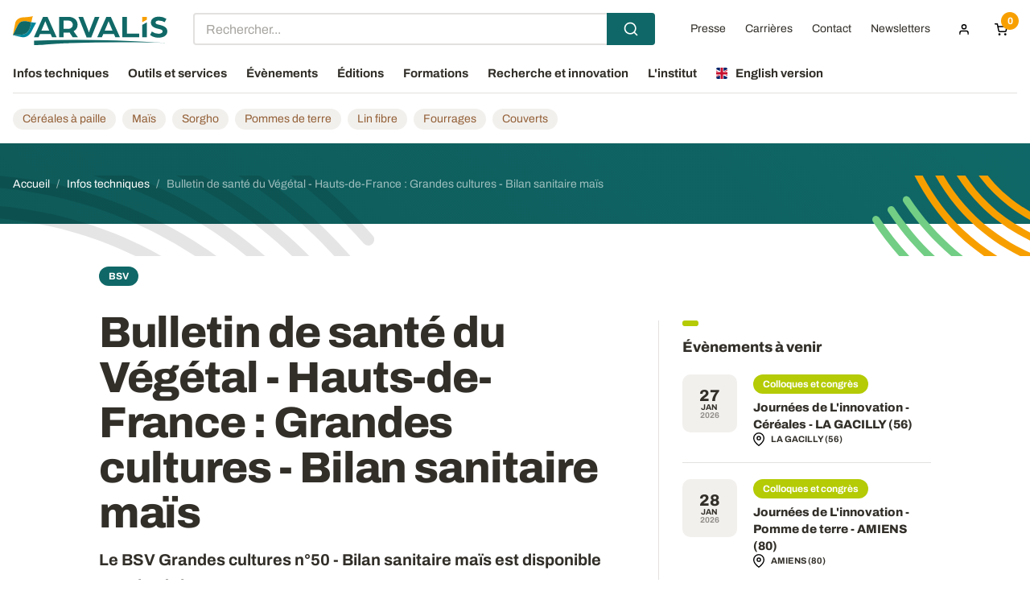

--- FILE ---
content_type: text/html; charset=UTF-8
request_url: https://www.arvalis.fr/infos-techniques/bulletin-de-sante-du-vegetal-de-hauts-de-france
body_size: 23150
content:
<!DOCTYPE html>
<html lang="fr" dir="ltr">
  <head>
    <meta charset="utf-8" />
<style>/* @see https://github.com/aFarkas/lazysizes#broken-image-symbol */.js img.lazyload:not([src]) { visibility: hidden; }/* @see https://github.com/aFarkas/lazysizes#automatically-setting-the-sizes-attribute */.js img.lazyloaded[data-sizes=auto] { display: block; width: 100%; }</style>
<meta name="description" content="Bulletin de santé du Végétal Hauts-de-France : état des lieux des cultures suivies par les réseaux d&#039;observation : stades, maladies, ravageurs..." />
<link rel="canonical" href="https://www.arvalis.fr/infos-techniques/bulletin-de-sante-du-vegetal-de-hauts-de-france" />
<meta name="Generator" content="Drupal 10 (https://www.drupal.org); Commerce 2" />
<meta name="MobileOptimized" content="width" />
<meta name="HandheldFriendly" content="true" />
<meta name="viewport" content="width=device-width, initial-scale=1.0" />
<meta property="og:locale" content="fr_FR" />
<meta property="og:site_name" content="ARVALIS" />
<meta property="og:type" content="article" />
<meta property="og:title" content="Bulletin de santé du Végétal - Hauts-de-France : Grandes cultures - Bilan sanitaire maïs" />
<meta property="og:image" content="https://www.arvalis.fr/sites/default/files/imported_files/100715amriviere_arvalis77_nord_hauts_france2355419868082670505.jpg" />
<meta property="og:image:alt" content="BSV Hauts-de-France : état des cultures, maladies, ravageurs" />
<meta property="og:url" content="https://www.arvalis.fr/infos-techniques/bulletin-de-sante-du-vegetal-de-hauts-de-france" />
<meta property="og:description" content="Le BSV Grandes cultures n°50 - Bilan sanitaire maïs est disponible pour la région HAUTS-DE-FRANCE." />
<meta property="og:article:published_time" content="2025-12-22T13:07:00" />
<meta property="twitter:card" content="summary_large_image" />
<meta property="twitter:site" content="@Arvalisofficiel" />
<script type="application/ld+json">{
    "@context": "https://schema.org",
    "@graph": [
        {
            "@type": "NewsArticle",
            "headline": "BSV Hauts-de-France : état des cultures, maladies, ravageurs",
            "name": "BSV Hauts-de-France : état des cultures, maladies, ravageurs",
            "description": "Bulletin de santé du Végétal Hauts-de-France : état des lieux des cultures suivies par les réseaux d\u0027observation : stades, maladies, ravageurs...",
            "about": [
                "BSV",
                "observation",
                "surveillance",
                "réseau",
                "alerte",
                "blé tendre",
                "maïs",
                "triticale",
                "orge",
                "fourrage",
                "pomme de terre"
            ],
            "image": {
                "@type": "ImageObject",
                "url": "https://www.arvalis.fr/sites/default/files/imported_files/100715amriviere_arvalis77_nord_hauts_france2355419868082670505.jpg",
                "width": "800",
                "height": "450"
            },
            "datePublished": "2025-12-22T14:07:00+0100",
            "isAccessibleForFree": "True",
            "dateModified": "2025-12-22T21:40:52+0100",
            "author": {
                "@type": "Person"
            },
            "publisher": {
                "@type": "Organization",
                "name": "ARVALIS",
                "url": "https://www.arvalis.fr/",
                "logo": {
                    "@type": "ImageObject",
                    "url": "https://www.arvalis.fr/themes/custom/starter/logo-arvalis.svg"
                }
            },
            "mainEntityOfPage": "https://www.arvalis.fr/infos-techniques/bulletin-de-sante-du-vegetal-de-hauts-de-france"
        },
        {
            "@type": "Organization",
            "@id": "https://www.arvalis.fr/",
            "name": "ARVALIS",
            "description": "ARVALIS est un institut technique agricole français réalisant de la recherche appliquée sur les céréales, pommes de terre et lin fibre, financé et géré par les producteurs avec le concours des interprofessions (Intercéréales, SEMAE, FNPSMS, CNIPT, GIPT, C",
            "url": "https://www.arvalis.fr/",
            "telephone": "+ 33 (0)1 44 31 10 00",
            "contactPoint": {
                "@type": "ContactPoint",
                "telephone": "+ 33 (0)1 44 31 10 00",
                "url": "https://www.arvalis.fr/",
                "availableLanguage": [
                    "English",
                    "French"
                ]
            },
            "openingHoursSpecification": {
                "@type": "OpeningHoursSpecification",
                "dayOfWeek": [
                    "Monday",
                    "Tuesday",
                    "Wednesday",
                    "Thursday",
                    "Friday"
                ],
                "opens": "09:00:00:00",
                "closes": "17:00:00:00"
            },
            "geo": {
                "@type": "GeoCoordinates",
                "latitude": "48.878427",
                "longitude": "2.279224"
            },
            "address": {
                "@type": "PostalAddress",
                "streetAddress": "3 Rue Joseph et Marie Hackin",
                "addressLocality": "Paris",
                "postalCode": "75116",
                "addressCountry": "FR"
            }
        }
    ]
}</script>
<link rel="icon" href="/themes/custom/starter/favicon.ico" type="image/vnd.microsoft.icon" />

    <title>BSV Hauts-de-France : état des cultures, maladies, ravageurs | ARVALIS</title>
    <link rel="stylesheet" media="all" href="/sites/default/files/css/css_S7CRCSWtusB5PjOa_yOpO_aRmrgOLkCffRcwl7x0YOA.css?delta=0&amp;language=fr&amp;theme=starter&amp;include=eJxNjeEOwiAMhF8I10ciBZqBdpS0sKlPL9MY_XPJd5e7Q92RiwGOLlG2xtTJBZZ483jFO5zi32wuihJU0W02nuQaKq6KLRskHQ15-TnLqG2EOZwpOZNYkP28yOdPvpQo1Zx11E4KK0tA_uKtdAho9M9V0uSHddo-2V7o8A3NDtEE7UiewwuCmU9m" />
<link rel="stylesheet" media="all" href="https://cdn.jsdelivr.net/npm/@algolia/autocomplete-theme-classic" />
<link rel="stylesheet" media="all" href="/sites/default/files/css/css_ZqKXgVuEywu0n9hpa6ptMN3t4UGPpL2NwRikdlz0ZBk.css?delta=2&amp;language=fr&amp;theme=starter&amp;include=eJxNjeEOwiAMhF8I10ciBZqBdpS0sKlPL9MY_XPJd5e7Q92RiwGOLlG2xtTJBZZ483jFO5zi32wuihJU0W02nuQaKq6KLRskHQ15-TnLqG2EOZwpOZNYkP28yOdPvpQo1Zx11E4KK0tA_uKtdAho9M9V0uSHddo-2V7o8A3NDtEE7UiewwuCmU9m" />
<link rel="stylesheet" media="all" href="/sites/default/files/css/css_3T_IieJywjhwRmyOuQ5Hqv2g6yx_ykmyzjZT_6JqZOc.css?delta=3&amp;language=fr&amp;theme=starter&amp;include=eJxNjeEOwiAMhF8I10ciBZqBdpS0sKlPL9MY_XPJd5e7Q92RiwGOLlG2xtTJBZZ483jFO5zi32wuihJU0W02nuQaKq6KLRskHQ15-TnLqG2EOZwpOZNYkP28yOdPvpQo1Zx11E4KK0tA_uKtdAho9M9V0uSHddo-2V7o8A3NDtEE7UiewwuCmU9m" />
<link rel="stylesheet" media="all" href="/themes/custom/starter/dist/main.bundle.css?t8hyyo" as="style" />
<link rel="stylesheet" media="print" href="/sites/default/files/css/css_gIseJhkAnw0OLWFMz-GUQ3z8xsNbbMSUG_Eu2jltOek.css?delta=5&amp;language=fr&amp;theme=starter&amp;include=eJxNjeEOwiAMhF8I10ciBZqBdpS0sKlPL9MY_XPJd5e7Q92RiwGOLlG2xtTJBZZ483jFO5zi32wuihJU0W02nuQaKq6KLRskHQ15-TnLqG2EOZwpOZNYkP28yOdPvpQo1Zx11E4KK0tA_uKtdAho9M9V0uSHddo-2V7o8A3NDtEE7UiewwuCmU9m" />

    <script type="application/json" data-drupal-selector="drupal-settings-json">{"path":{"baseUrl":"\/","pathPrefix":"","currentPath":"node\/5749","currentPathIsAdmin":false,"isFront":false,"currentLanguage":"fr"},"pluralDelimiter":"\u0003","suppressDeprecationErrors":true,"ajaxPageState":{"libraries":"[base64]","theme":"starter","theme_token":null},"ajaxTrustedUrl":{"form_action_p_pvdeGsVG5zNF_XLGPTvYSKCf43t8qZYSwcfZl2uzM":true,"\/infos-techniques\/bulletin-de-sante-du-vegetal-de-hauts-de-france?ajax_form=1":true},"gtag":{"tagId":"","consentMode":false,"otherIds":[],"events":[],"additionalConfigInfo":[]},"gtm":{"tagId":null,"settings":{"data_layer":"dataLayer","include_classes":false,"allowlist_classes":"google\nnonGooglePixels\nnonGoogleScripts\nnonGoogleIframes","blocklist_classes":"customScripts\ncustomPixels","include_environment":false,"environment_id":"","environment_token":""},"tagIds":["GTM-KSKFQQQ"]},"ajax":{"edit-arvalis-reset-password-submit":{"wrapper":"arvalis-user-pass-form-wrapper","callback":["Drupal\\arvalis_account\\Alter\\Form\\ArvalisUserPasswordForm","arvalisUserResetPasswordAjaxCallback"],"event":"mousedown","keypress":true,"prevent":"click","url":"\/infos-techniques\/bulletin-de-sante-du-vegetal-de-hauts-de-france?ajax_form=1","httpMethod":"POST","dialogType":"ajax","submit":{"_triggering_element_name":"op","_triggering_element_value":"Envoyer"}},"edit-arvalis-login-submit":{"wrapper":"arvalis-login-popin-wrapper","callback":["Drupal\\arvalis_account\\Alter\\Form\\ArvalisUserLoginForm","arvalisUserLoginAjaxCallback"],"event":"mousedown","keypress":true,"prevent":"click","url":"\/infos-techniques\/bulletin-de-sante-du-vegetal-de-hauts-de-france?ajax_form=1","httpMethod":"POST","dialogType":"ajax","submit":{"_triggering_element_name":"op","_triggering_element_value":"Se connecter"}}},"view_password":{"span_classes":"","showPasswordLabel":"Show password","hidePasswordLabel":"Hide password","icon_exposed":"","icon_hidden":""},"default_user_destination":"\/mon-espace","lazy":{"lazysizes":{"lazyClass":"lazyload","loadedClass":"lazyloaded","loadingClass":"lazyloading","preloadClass":"lazypreload","errorClass":"lazyerror","autosizesClass":"lazyautosizes","srcAttr":"data-src","srcsetAttr":"data-srcset","sizesAttr":"data-sizes","minSize":40,"customMedia":[],"init":true,"expFactor":1.5,"hFac":0.8,"loadMode":2,"loadHidden":true,"ricTimeout":0,"throttleDelay":125,"plugins":[]},"placeholderSrc":"","preferNative":true,"minified":true,"libraryPath":"\/libraries\/lazysizes"},"algolia":{"application_id":"5JZPVHMY0V","api_key":"63b868a1de88d91927a5feb55484245c"},"main_content_types":{"technical_infos":"Infos techniques","news_institute":"Infos institutionnelles","events":"Ev\u00e8nements","tools_and_files":"Outils et services","editions":"Editions","trainings":"Formations"},"all_contents_url":"\/resultats-de-recherche","sprite_path_directory":"\/themes\/custom\/starter\/dist\/img","block_ajax":{"config":{"type":"POST","timeout":"10000","async":true,"cache":false,"dataType":"json"},"blocks":{"cart":{"id":"commerce_cart","label":"Cart","label_display":"0","provider":"commerce_cart","dropdown":false,"show_if_empty":true,"block_ajax":{"is_ajax":1,"max_age":"0","show_spinner":0,"placeholder":"","ajax_defaults":{"method":"POST","timeout":"10000","others":{"async":"async","cache":0}}}}}},"user":{"uid":0,"permissionsHash":"dd5164fcb6dcc09d45c10d15344336881d513230dbda2a2ab5c069a4d0096f18"}}</script>
<script src="/sites/default/files/js/js_dwiTO2mOIy2b8KViAGV28FrtZy6k6kjRmM8BWrf-yZ8.js?scope=header&amp;delta=0&amp;language=fr&amp;theme=starter&amp;include=[base64]"></script>
<script src="/modules/contrib/google_tag/js/gtag.js?t8hyyo"></script>
<script src="/modules/contrib/google_tag/js/gtm.js?t8hyyo"></script>


    <link rel="apple-touch-icon" sizes="180x180" href="/themes/custom/starter/apple-touch-icon.png">
    <link rel="icon" type="image/png" sizes="32x32" href="/themes/custom/starter/favicon-32x32.png">
    <link rel="icon" type="image/png" sizes="16x16" href="/themes/custom/starter/favicon-16x16.png">
    <link rel="manifest" href="/manifest.json?v=1.0.1">
    <meta name="apple-mobile-web-app-capable" content="yes">
    <meta name="apple-mobile-web-app-status-bar-style">
    <link rel="mask-icon" href="/themes/custom/starter/safari-pinned-tab.svg" color="#0f6867">
    <meta name="msapplication-TileColor" content="#ffffff">
    <meta name="theme-color" content="#ffffff">

        <link rel="preload" href="/themes/custom/starter/dist/fonts/Archivo-Regular.woff2" as="font" type="font/woff2" crossorigin="anonymous">
    <link rel="preload" href="/themes/custom/starter/dist/fonts/Archivo-Bold.woff2" as="font" type="font/woff2" crossorigin="anonymous">
    <link rel="preload" href="/themes/custom/starter/dist/fonts/Archivo-ExtraBold.woff2" as="font" type="font/woff2" crossorigin="anonymous">
      </head>
  <body class="path-node page-node-type-article">
        <a id="top" tabindex="-1" class="visually-hidden"></a>
    <a href="#main-content" class="visually-hidden focusable skip-link">
      Aller au contenu principal
    </a>

    <noscript><iframe src="https://www.googletagmanager.com/ns.html?id=GTM-KSKFQQQ"
                  height="0" width="0" style="display:none;visibility:hidden"></iframe></noscript>

      <div class="dialog-off-canvas-main-canvas" data-off-canvas-main-canvas>
    <div class="site-wrapper site-wrapper--adBottom">
  <header class="header js-fixed-header">
    <div class="header__navbar">
      <div class="header__container">
        <div class="header__grid">
          <button class="burger js-menu-toggle" aria-label="menu">
            <span class="burger__stripes"></span>
          </button>
          <div class="header__logo">
              <div class="region region-sitename">
    <div id="block-starter-branding" class="block block-system block-system-branding-block">
  
    
        <a href="/" rel="home" class="site-logo">
      <img src="/themes/custom/starter/logo-arvalis.svg" width="142" height="69" alt="Accueil" loading="lazy" />
    </a>
  </div>

  </div>

          </div>
            <section class="region region-secondary-nav header__topnav">
    <div id="block-recherche-algolia" class="block block- block-algolia-search">
  
    
      <div id="search-autocomplete" class="algolia-search"></div>
  </div>
<nav role="navigation" aria-labelledby="block-menuducomptedelutilisateur-menu" id="block-menuducomptedelutilisateur" class="block block-menu navigation menu--account">
        
              <ul data-region="secondary_nav" class="menu dropdown" data-dropdown-menu>
                            <li class="menu-item">
          <a href="/espace-presse" data-drupal-link-system-path="espace-presse">Presse</a>
                  </li>
                              <li class="menu-item">
          <a href="/l-institut/nous-rejoindre" data-drupal-link-system-path="node/4">Carrières</a>
                  </li>
                              <li class="menu-item">
          <a href="/contacter-arvalis" data-drupal-link-system-path="contacter-arvalis">Contact</a>
                  </li>
                              <li class="menu-item">
          <a href="/newsletter-arvalis" data-drupal-link-system-path="node/4160">Newsletters</a>
                  </li>
                              <li class="menu-item menu-item--expanded menu-item--user">
          <a aria-label="Menu utilisateur">
            <svg class="icon icon-user">
              <use xlink:href="/themes/custom/starter/dist/img/spritemap.svg#sprite-user"></use>
            </svg>
          </a>
                                    <ul class="menu">
                            <li class="menu-item menu-item--not-logged">
          <button data-open="arvalis-login-popin" class="button button--small" type="button">Se connecter</button>
                  </li>
                              <li class="menu-item menu-item--not-logged">
          <a href="/s-inscrire" data-drupal-link-system-path="s-inscrire">S&#039;inscrire</a>
                  </li>
              </ul>
  
                  </li>
              </ul>
  


  </nav>
<div class="block-ajax">
  
  <div class="block-ajax-placeholder"
       data-block-ajax-id="cart"
       data-block-ajax-plugin-id="commerce_cart"
       data-block-ajax-provider="commerce_cart"
       data-block-ajax-placeholder=""
       data-block-ajax-show-spinner="0">
      </div>
</div>

  </section>

        </div>
          <section class="region region-navigation header__nav">
    <nav role="navigation" aria-labelledby="block-starter-main-menu-menu" id="block-starter-main-menu" class="block block-menu navigation menu--main">
        
              <ul data-region="navigation" class="menu dropdown js-overlay-toggle" data-dropdown-menu>
                    <li class="menu-item is-dropdown-submenu-parent">
        <a href="/infos-techniques" data-drupal-link-system-path="infos-techniques">Infos techniques</a>
        
                  <div class="menu submenu is-dropdown-submenu" role="presentation">
  <div class="submenu__container">
    <div class="submenu__grid">
      <div class="submenu__column submenu__column--main">
        <div class="submenu__description">
          <span class="submenu__title">Rechercher, filtrer et trouver toutes nos infos techniques</span>
          <p class="submenu__sum">Retrouvez ici toute l’actualité régionale, les résultats d'essais, les références techniques et les présentations des travaux de recherche d'ARVALIS, sous forme d'articles, fiches synthétiques, synthèses, vidéos...</p>
                      <a href="/infos-techniques/tous-les-contenus">
              <span>Tout voir</span>
            </a>
                  </div>
                  <div class="submenu__cta">
            <div class="block block-arvalis block-download-pwa">
  
    
      <a href="" class="cta cta--green">
  <img src="/themes/custom/starter/dist/img/pwa-arvalis.jpg"
       srcset="/themes/custom/starter/dist/img/pwa-arvalis@2x.jpg 2x"
       width="200" height="200" loading="lazy" alt="" class="cta__img"
       alt="La PWA d'ARVALIS est disponible gratuitement et sur tous les mobiles"
       loading="lazy">
  <div class="cta__content">
    <span class="cta__title">Vous êtes<br />agriculteur&nbsp;?</span>
    <span class="cta__link">
      Téléchargez votre application
      <span class="cta__icon">
        <svg class="icon icon-download">
          <use xlink:href="/themes/custom/starter/dist/img/spritemap.svg#sprite-download"></use>
        </svg>
      </span>
    </span>
  </div>
</a>

  </div>

          </div>
                      </div>

              <nav class="submenu__column">
            <span class="submenu__subtitle"><a href="/infos-techniques/cultures">Par culture</a></span>
          
          <ul class="submenu__links">
              <li class="submenu__item"><a href="/infos-techniques/cultures/cereales-paille">Céréales à paille</a></li>
              <li class="submenu__item"><a href="/infos-techniques/cultures/mais">Maïs</a></li>
              <li class="submenu__item"><a href="/infos-techniques/cultures/sorgho">Sorgho</a></li>
              <li class="submenu__item"><a href="/infos-techniques/cultures/fourrages">Fourrages</a></li>
              <li class="submenu__item"><a href="/infos-techniques/cultures/pommes-de-terre">Pommes de terre</a></li>
              <li class="submenu__item"><a href="/infos-techniques/cultures/lin-fibre">Lin fibre</a></li>
              <li class="submenu__item"><a href="/infos-techniques/cultures/couverts">Couverts</a></li>
                  </ul>
        <span class="submenu__subtitle"><a href="/infos-techniques/types-dinfos-techniques">Par type d&#039;infos</a></span>
          
          <ul class="submenu__links">
              <li class="submenu__item"><a href="/infos-techniques/types-dinfos-techniques/articles-et-actus-techniques">Articles et actus techniques</a></li>
              <li class="submenu__item"><a href="/infos-techniques/types-dinfos-techniques/resultats-dessais">Résultats d’essais</a></li>
              <li class="submenu__item"><a href="/infos-techniques/types-dinfos-techniques/travaux-de-recherche">Travaux de recherche</a></li>
              <li class="submenu__item"><a href="/infos-techniques/types-dinfos-techniques/bsv">BSV</a></li>
                  </ul>
      
        </nav>
              <nav class="submenu__column">
            <span class="submenu__subtitle"><a href="/infos-techniques/themes">Par thème</a></span>
          
          <ul class="submenu__links">
              <li class="submenu__item"><a href="/infos-techniques/themes/etat-des-cultures">Etat des cultures</a></li>
              <li class="submenu__item"><a href="/infos-techniques/themes/varietes">Variétés</a></li>
              <li class="submenu__item"><a href="/infos-techniques/themes/semisimplantation">Semis/Implantation</a></li>
              <li class="submenu__item"><a href="/infos-techniques/themes/protection-des-cultures">Protection des cultures</a></li>
              <li class="submenu__item"><a href="/infos-techniques/themes/fertilisation">Fertilisation</a></li>
              <li class="submenu__item"><a href="/infos-techniques/themes/irrigation">Irrigation</a></li>
              <li class="submenu__item"><a href="/infos-techniques/themes/recolte-et-stockage">Récolte et stockage</a></li>
              <li class="submenu__item"><a href="/infos-techniques/themes/systemes-et-gestion-des-rotations">Systèmes et gestion des rotations</a></li>
              <li class="submenu__item"><a href="/infos-techniques/themes/qualites-et-debouches">Qualités et débouchés</a></li>
              <li class="submenu__item"><a href="/infos-techniques/themes/agro-equipement">Agro-équipement</a></li>
              <li class="submenu__item"><a href="/infos-techniques/themes/enjeux-environnementaux">Enjeux environnementaux</a></li>
              <li class="submenu__item"><a href="/infos-techniques/themes/agriculture-numerique">Agriculture numérique</a></li>
              <li class="submenu__item"><a href="/infos-techniques/themes/reglementation">Règlementation</a></li>
                  </ul>
      
        </nav>
              <nav class="submenu__column">
            <span class="submenu__subtitle"><a href="/infos-techniques/regions">Par région</a></span>
          
          <ul class="submenu__links">
              <li class="submenu__item"><a href="/infos-techniques/regions/auvergne-rhone-alpes">Auvergne-Rhône-Alpes</a></li>
              <li class="submenu__item"><a href="/infos-techniques/regions/bourgogne-franche-comte">Bourgogne-Franche-Comté</a></li>
              <li class="submenu__item"><a href="/infos-techniques/regions/bretagne">Bretagne</a></li>
              <li class="submenu__item"><a href="/infos-techniques/regions/centre-val-de-loire">Centre-Val de Loire</a></li>
              <li class="submenu__item"><a href="/infos-techniques/regions/grand-est">Grand-Est</a></li>
              <li class="submenu__item"><a href="/infos-techniques/regions/hauts-de-france">Hauts-de-France</a></li>
              <li class="submenu__item"><a href="/infos-techniques/regions/ile-de-france">Ile-de-France</a></li>
              <li class="submenu__item"><a href="/infos-techniques/regions/normandie">Normandie</a></li>
              <li class="submenu__item"><a href="/infos-techniques/regions/nouvelle-aquitaine">Nouvelle-Aquitaine</a></li>
              <li class="submenu__item"><a href="/infos-techniques/regions/occitanie">Occitanie</a></li>
              <li class="submenu__item"><a href="/infos-techniques/regions/pays-de-la-loire">Pays de la Loire</a></li>
              <li class="submenu__item"><a href="/infos-techniques/regions/provence-alpes-cote-dazur">Provence-Alpes-Côte d&#039;Azur</a></li>
                  </ul>
      
        </nav>
          </div>
  </div>
</div>

              </li>
                <li class="menu-item is-dropdown-submenu-parent">
        <a href="/outils-et-services" data-drupal-link-system-path="outils-et-services">Outils et services</a>
        
                  <div class="menu submenu is-dropdown-submenu" role="presentation">
  <div class="submenu__container">
    <div class="submenu__grid">
      <div class="submenu__column submenu__column--main">
        <div class="submenu__description">
          <span class="submenu__title">Toute l’expertise d’ARVALIS à votre service</span>
          <p class="submenu__sum">ARVALIS propose des fiches pratiques et des outils d’aide à la décision (OAD) pour les agriculteurs ainsi qu'une gamme de services destinés aux entreprises.</p>
                  </div>
                  <div class="submenu__cta">
            <div class="block block-arvalis block-download-pwa">
  
    
      <a href="" class="cta cta--green">
  <img src="/themes/custom/starter/dist/img/pwa-arvalis.jpg"
       srcset="/themes/custom/starter/dist/img/pwa-arvalis@2x.jpg 2x"
       width="200" height="200" loading="lazy" alt="" class="cta__img"
       alt="La PWA d'ARVALIS est disponible gratuitement et sur tous les mobiles"
       loading="lazy">
  <div class="cta__content">
    <span class="cta__title">Vous êtes<br />agriculteur&nbsp;?</span>
    <span class="cta__link">
      Téléchargez votre application
      <span class="cta__icon">
        <svg class="icon icon-download">
          <use xlink:href="/themes/custom/starter/dist/img/spritemap.svg#sprite-download"></use>
        </svg>
      </span>
    </span>
  </div>
</a>

  </div>

          </div>
                      </div>

              <nav class="submenu__column">
            <span class="submenu__subtitle"><a href="/outils-et-services/nos-outils-et-fiches">Outils et fiches</a></span>
            <p class="submenu__submmary">Que vous soyez agriculteur, technicien ou conseiller, retrouvez l&#039;ensemble de nos OAD et fiches pratiques : une aide précieuse dans votre activité au quotidien. ARVALIS a développé des outils d&#039;aide à la décision sur différentes thématiques.</p>
        
          <ul class="submenu__links">
              <li class="submenu__item"><a href="/outils-et-services/outils-et-fiches">Voir tous les outils et fiches</a></li>
                  </ul>
      
        </nav>
              <nav class="submenu__column">
            <span class="submenu__subtitle"><a href="/outils-et-services/services-aux-entreprises">Services aux entreprises</a></span>
          
          <ul class="submenu__links">
              <li class="submenu__item"><a href="/l-institut/nos-activites/formations">Formations</a></li>
              <li class="submenu__item"><a href="/outils-et-services/services-aux-entreprises/pour-les-entrepreneurs-de-lagtech">Pour les entrepreneurs de l&#039;Agtech</a></li>
              <li class="submenu__item"><a href="/outils-et-services/services-aux-entreprises/transfert-de-technologies-et-recherche-sur-mesure">Transfert de technologies et recherche sur mesure </a></li>
              <li class="submenu__item"><a href="/outils-et-services/services-aux-entreprises/experimentation-a-facon">Expérimentation à façon</a></li>
              <li class="submenu__item"><a href="/outils-et-services/services-aux-entreprises/expertise-et-consulting">Expertise et consulting</a></li>
              <li class="submenu__item"><a href="/outils-et-services/services-aux-entreprises/offre-numerique-modeles-oad">Offre numérique : modèles et OAD</a></li>
                  </ul>
      
        </nav>
          </div>
  </div>
</div>

              </li>
                <li class="menu-item is-dropdown-submenu-parent">
        <a href="/evenements" data-drupal-link-system-path="evenements">Évènements</a>
        
                  <div class="menu submenu is-dropdown-submenu" role="presentation">
  <div class="submenu__container">
    <div class="submenu__grid">
      <div class="submenu__column submenu__column--main">
        <div class="submenu__description">
          <span class="submenu__title">Nos évènements près de chez vous</span>
          <p class="submenu__sum">Pour communiquer les résultats de ses travaux de recherche, ARVALIS organise des réunions techniques et des visites d'essais dans toutes les régions, des webinaires, ainsi que des salons au champ, des colloques thématiques, des congrès...</p>
                      <a href="/evenements/tous-les-contenus">
              <span>Tout voir</span>
            </a>
                  </div>
                      </div>

              <nav class="submenu__column">
            <span class="submenu__subtitle"><a href="/evenements/types-devenements">Par type d&#039;évènement</a></span>
          
          <ul class="submenu__links">
              <li class="submenu__item"><a href="/evenements/types-devenements/reunions-techniques">Réunions techniques</a></li>
              <li class="submenu__item"><a href="/evenements/types-devenements/visites-dessais">Visites d’essais</a></li>
              <li class="submenu__item"><a href="/evenements/types-devenements/colloques-et-congres">Colloques et congrès</a></li>
              <li class="submenu__item"><a href="/evenements/types-devenements/salons-au-champ">Salons au champ</a></li>
              <li class="submenu__item"><a href="/evenements/types-devenements/webinaires">Webinaires</a></li>
              <li class="submenu__item"><a href="/evenements/types-devenements/replays">Replays</a></li>
                  </ul>
      
        </nav>
              <nav class="submenu__column">
            <span class="submenu__subtitle"><a href="/evenements/regions">Par région</a></span>
          
          <ul class="submenu__links">
              <li class="submenu__item"><a href="/evenements/regions/auvergne-rhone-alpes">Auvergne-Rhône-Alpes</a></li>
              <li class="submenu__item"><a href="/evenements/regions/bourgogne-franche-comte">Bourgogne-Franche-Comté</a></li>
              <li class="submenu__item"><a href="/evenements/regions/bretagne">Bretagne</a></li>
              <li class="submenu__item"><a href="/evenements/regions/centre-val-de-loire">Centre-Val de Loire</a></li>
              <li class="submenu__item"><a href="/evenements/regions/grand-est">Grand-Est</a></li>
              <li class="submenu__item"><a href="/evenements/regions/hauts-de-france">Hauts-de-France</a></li>
              <li class="submenu__item"><a href="/evenements/regions/ile-de-france">Ile-de-France</a></li>
              <li class="submenu__item"><a href="/evenements/regions/normandie">Normandie</a></li>
              <li class="submenu__item"><a href="/evenements/regions/nouvelle-aquitaine">Nouvelle-Aquitaine</a></li>
              <li class="submenu__item"><a href="/evenements/regions/occitanie">Occitanie</a></li>
              <li class="submenu__item"><a href="/evenements/regions/pays-de-la-loire">Pays de la Loire</a></li>
              <li class="submenu__item"><a href="/evenements/regions/provence-alpes-cote-dazur">Provence-Alpes-Côte d&#039;Azur</a></li>
                  </ul>
      
        </nav>
          </div>
  </div>
</div>

              </li>
                <li class="menu-item is-dropdown-submenu-parent">
        <a href="/editions" data-drupal-link-system-path="editions">Éditions</a>
        
                  <div class="menu submenu is-dropdown-submenu" role="presentation">
  <div class="submenu__container">
    <div class="submenu__grid">
      <div class="submenu__column submenu__column--main">
        <div class="submenu__description">
          <span class="submenu__title">Les Éditions ARVALIS</span>
          <p class="submenu__sum">A travers ses Éditions, ARVALIS apporte un appui aux agriculteurs et fournit aux entreprises de développement et de conseil agricole un ensemble de références techniques relatives aux grandes cultures et aux fourrages.</p>
                      <a href="/editions/tous-les-contenus">
              <span>Tout voir</span>
            </a>
                  </div>
                      </div>

              <nav class="submenu__column">
            <span class="submenu__subtitle"><a href="/editions/cultures">Par culture</a></span>
          
          <ul class="submenu__links">
              <li class="submenu__item"><a href="/editions/cultures/cereales-paille">Céréales à paille</a></li>
              <li class="submenu__item"><a href="/editions/cultures/mais">Maïs</a></li>
              <li class="submenu__item"><a href="/editions/cultures/sorgho">Sorgho</a></li>
              <li class="submenu__item"><a href="/editions/cultures/fourrages">Fourrages</a></li>
              <li class="submenu__item"><a href="/editions/cultures/pommes-de-terre">Pommes de terre</a></li>
              <li class="submenu__item"><a href="/editions/cultures/lin-fibre">Lin fibre</a></li>
              <li class="submenu__item"><a href="/editions/cultures/couverts">Couverts</a></li>
              <li class="submenu__item"><a href="/editions/cultures/oleoproteagineux">Oléoprotéagineux</a></li>
                  </ul>
      
        </nav>
              <nav class="submenu__column">
            <span class="submenu__subtitle"><a href="/editions/themes">Par thème</a></span>
          
          <ul class="submenu__links">
              <li class="submenu__item"><a href="/editions/themes/varietes">Variétés</a></li>
              <li class="submenu__item"><a href="/editions/themes/semisimplantation">Semis/Implantation</a></li>
              <li class="submenu__item"><a href="/editions/themes/protection-des-cultures">Protection des cultures</a></li>
              <li class="submenu__item"><a href="/editions/themes/fertilisation">Fertilisation</a></li>
              <li class="submenu__item"><a href="/editions/themes/irrigation">Irrigation</a></li>
              <li class="submenu__item"><a href="/editions/themes/stockageconservation">Stockage/conservation</a></li>
              <li class="submenu__item"><a href="/editions/themes/systemes-et-gestion-des-rotations">Systèmes et gestion des rotations</a></li>
              <li class="submenu__item"><a href="/editions/themes/qualites-et-debouches">Qualités et débouchés</a></li>
              <li class="submenu__item"><a href="/editions/themes/agro-equipement">Agro-équipement</a></li>
              <li class="submenu__item"><a href="/editions/themes/enjeux-environnementaux">Enjeux environnementaux</a></li>
              <li class="submenu__item"><a href="/editions/themes/reglementation">Règlementation</a></li>
              <li class="submenu__item"><a href="/editions/themes/methodes-statistiques">Méthodes statistiques</a></li>
                  </ul>
      
        </nav>
          </div>
  </div>
</div>

              </li>
                <li class="menu-item is-dropdown-submenu-parent">
        <a href="/formations" data-drupal-link-system-path="formations">Formations</a>
        
                  <div class="menu submenu is-dropdown-submenu" role="presentation">
  <div class="submenu__container">
    <div class="submenu__grid">
      <div class="submenu__column submenu__column--main">
        <div class="submenu__description">
          <span class="submenu__title">Formations</span>
          <p class="submenu__sum">Cette année, si vous preniez le temps de vous former ? Choisir de vous former avec ARVALIS, c’est acquérir ou renforcer des compétences métiers pour réussir les changements et coconstruire les solutions de demain !</p>
                      <a href="/formations/tous-les-contenus">
              <span>Tout voir</span>
            </a>
                  </div>
                          <div class="submenu__cta">
            <div class="block block-arvalis block-formation-catalog-menu">
  
    
      <a href="/sites/default/files/medias/pdf/2025-08/CAT_Formations_2025_2026_ARVALIS.pdf" class="cta cta--green">
  <img src="https://www.arvalis.fr/sites/default/files/styles/formation_catalog/public/formation_catalog/job-candidate.jpg?itok=pXWzTUCw"
     alt="Catalogue Formations"
     class="cta__img"
     loading="lazy"
  >
  <div class="cta__content">
    <span class="cta__title">Catalogue Formations</span>
    <span class="cta__link">
      Téléchargez le catalogue
      <span class="cta__icon">
      <svg class="icon icon-download">
          <use xlink:href="/themes/custom/starter/dist/img/spritemap.svg#sprite-download"></use>
        </svg>
    </span>
    </span>
  </div>
</a>

  </div>

          </div>
              </div>

              <nav class="submenu__column">
            <span class="submenu__subtitle"><a href="/formations/cultures">Par culture</a></span>
          
          <ul class="submenu__links">
              <li class="submenu__item"><a href="/formations/cultures/cereales-paille">Céréales à paille</a></li>
              <li class="submenu__item"><a href="/formations/cultures/mais">Maïs</a></li>
              <li class="submenu__item"><a href="/formations/cultures/sorgho">Sorgho</a></li>
              <li class="submenu__item"><a href="/formations/cultures/pommes-de-terre">Pommes de terre</a></li>
              <li class="submenu__item"><a href="/formations/cultures/lin-fibre">Lin fibre</a></li>
              <li class="submenu__item"><a href="/formations/cultures/fourrages">Fourrages</a></li>
              <li class="submenu__item"><a href="/formations/cultures/couverts">Couverts</a></li>
                  </ul>
      
        </nav>
              <nav class="submenu__column">
            <span class="submenu__subtitle"><a href="/formations/rubrique">Par thème</a></span>
          
          <ul class="submenu__links">
              <li class="submenu__item"><a href="/formations/rubrique/conduite-des-cultures-et-agronomie">Conduite des cultures et agronomie</a></li>
              <li class="submenu__item"><a href="/formations/rubrique/protection-integree-des-cultures">Protection intégrée des cultures</a></li>
              <li class="submenu__item"><a href="/formations/rubrique/certiphyto">Certiphyto</a></li>
              <li class="submenu__item"><a href="/formations/rubrique/fertilisation-et-fertilite-des-sols">Fertilisation et fertilité des sols</a></li>
              <li class="submenu__item"><a href="/formations/rubrique/machinisme-et-agtech">Machinisme et Agtech</a></li>
              <li class="submenu__item"><a href="/formations/rubrique/gestion-de-leau">Gestion de l&#039;eau</a></li>
              <li class="submenu__item"><a href="/formations/rubrique/recolte-stockage-qualite-valorisation">Récolte, stockage, qualité, valorisation</a></li>
              <li class="submenu__item"><a href="/formations/rubrique/alimentation-animale-et-fourrages">Alimentation animale et fourrages</a></li>
              <li class="submenu__item"><a href="/formations/rubrique/strategie-et-systemes-de-production">Stratégie et systèmes de production</a></li>
              <li class="submenu__item"><a href="/formations/rubrique/changement-climatique">Changement climatique</a></li>
              <li class="submenu__item"><a href="/formations/rubrique/methodes-experimentales">Méthodes expérimentales</a></li>
                  </ul>
      
        </nav>
              <nav class="submenu__column">
            <span class="submenu__subtitle"><a href="/nos-packs-de-formation">Nos packs de formation</a></span>
          
        <span class="submenu__subtitle"><a href="/et-plus-encore">Et plus encore</a></span>
          
          <ul class="submenu__links">
              <li class="submenu__item"><a href="/formations/nos-salles-de-formation">Nos salles de formation</a></li>
              <li class="submenu__item"><a href="/formations/financement">Financement et qualité</a></li>
              <li class="submenu__item"><a href="/conditions-generales-de-vente#Ancre-Formations-ARVALIS">Conditions Générales de Vente</a></li>
              <li class="submenu__item"><a href="/reglement-interieur-des-formations-arvalis">Règlement intérieur des formations ARVALIS</a></li>
              <li class="submenu__item"><a href="/formations/temoignages">Témoignages</a></li>
                  </ul>
      
        </nav>
          </div>
  </div>
</div>

              </li>
                <li class="menu-item is-dropdown-submenu-parent">
        <a href="/recherche-innovation" data-drupal-link-system-path="recherche-innovation">Recherche et innovation</a>
        
                  <div class="menu submenu is-dropdown-submenu" role="presentation">
  <div class="submenu__container">
    <div class="submenu__grid">
      <div class="submenu__column submenu__column--main">
        <div class="submenu__description">
          <span class="submenu__title">Recherche et innovation</span>
          <p class="submenu__sum">Premier institut de R&amp;D européen sur les grandes cultures</p>
                  </div>
                      </div>

              <nav class="submenu__column">
            <span class="submenu__subtitle"><a href="/recherche-innovation/notre-organisation">Notre organisation</a></span>
          
          <ul class="submenu__links">
              <li class="submenu__item"><a href="/recherche-innovation/notre-organisation/axes-et-themes-de-recherche">Axes et thèmes de recherche</a></li>
              <li class="submenu__item"><a href="/recherche-innovation/notre-organisation/dispositifs-et-equipements">Dispositifs et équipements</a></li>
              <li class="submenu__item"><a href="/recherche-innovation/notre-organisation/reseaux-observation-et-experimentation">Réseaux d&#039;observation et d&#039;expérimentation</a></li>
              <li class="submenu__item"><a href="/recherche-innovation/notre-organisation/partenariats">Partenariats</a></li>
                  </ul>
        <span class="submenu__subtitle"><a href="/recherche-innovation/nos-communications-scientifiques">Nos communications scientifiques</a></span>
          
      
        </nav>
              <nav class="submenu__column">
            <span class="submenu__subtitle"><a href="/recherche-innovation/nos-travaux-de-recherche">Nos travaux de recherche</a></span>
          
          <ul class="submenu__links">
              <li class="submenu__item"><a href="/recherche-innovation/nos-travaux-de-recherche/favoriser-des-agricultures-multiperformantes">Favoriser des agricultures multiperformantes</a></li>
              <li class="submenu__item"><a href="/recherche-innovation/nos-travaux-de-recherche/satisfaire-les-marches">Satisfaire les marchés</a></li>
              <li class="submenu__item"><a href="/recherche-innovation/nos-travaux-de-recherche/reduire-intrants-de-synthese-et-energies-fossiles">Réduire intrants de synthèse et énergies fossiles</a></li>
              <li class="submenu__item"><a href="/recherche-innovation/nos-travaux-de-recherche/adapter-la-production-agricole-au-changement-climatique">Adapter la production agricole au changement climatique</a></li>
              <li class="submenu__item"><a href="/recherche-innovation/nos-travaux-de-recherche/agir-pour-lenvironnement-et-la-biodiversite">Agir pour l&#039;environnement et la biodiversité</a></li>
              <li class="submenu__item"><a href="/recherche-innovation/nos-travaux-de-recherche/alimenter-referentiels-et-bases-de-connaissances">Alimenter référentiels et bases de connaissances</a></li>
                    <li><a href="/recherche-innovation/nos-travaux-de-recherche/tous-les-contenus">Tout voir</a></li>
            </ul>
      
        </nav>
          </div>
  </div>
</div>

              </li>
                <li class="menu-item is-dropdown-submenu-parent">
        <a href="/l-institut" data-drupal-link-system-path="l-institut">L&#039;institut</a>
        
                  <div class="menu submenu is-dropdown-submenu" role="presentation">
  <div class="submenu__container">
    <div class="submenu__grid">
      <div class="submenu__column submenu__column--main">
        <div class="submenu__description">
          <span class="submenu__title">ARVALIS, institut technique agricole</span>
          <p class="submenu__sum">Au service des agriculteurs, des filières et des citoyens</p>
                  </div>
                      </div>

              <nav class="submenu__column">
            <span class="submenu__subtitle"><a href="/l-institut/nous-connaitre">Nous connaître</a></span>
          
          <ul class="submenu__links">
              <li class="submenu__item"><a href="/l-institut/nous-connaitre/qui-sommes-nous">Qui sommes-nous</a></li>
              <li class="submenu__item"><a href="/l-institut/nous-connaitre/valeurs-et-missions">Valeurs et missions</a></li>
              <li class="submenu__item"><a href="/l-institut/nous-connaitre/rapports-activite">Rapports d&#039;activité</a></li>
              <li class="submenu__item"><a href="/l-institut/nous-connaitre/gouvernance">Gouvernance</a></li>
              <li class="submenu__item"><a href="/l-institut/nous-connaitre/organigramme">Organigramme</a></li>
              <li class="submenu__item"><a href="/l-institut/nous-connaitre/implantations">Implantations</a></li>
                  </ul>
      
        </nav>
              <nav class="submenu__column">
            <span class="submenu__subtitle"><a href="/l-institut/nos-activites">Nos activités</a></span>
          
          <ul class="submenu__links">
              <li class="submenu__item"><a href="/recherche-innovation/notre-organisation">Recherche et expérimentations</a></li>
              <li class="submenu__item"><a href="/l-institut/nos-activites/publications">Publications</a></li>
              <li class="submenu__item"><a href="/l-institut/nos-activites/formations">Formations</a></li>
              <li class="submenu__item"><a href="/l-institut/nos-activites/outils-aide-decision">Outils d&#039;aide à la décision</a></li>
              <li class="submenu__item"><a href="/outils-et-services/services-aux-entreprises">Prestations de service</a></li>
                  </ul>
        <span class="submenu__subtitle"><a href="/l-institut/nos-actualites">Nos actualités</a></span>
  
        </nav>
              <nav class="submenu__column">
            <span class="submenu__subtitle"><a href="/l-institut/nous-rejoindre">Nous rejoindre</a></span>
          
          <ul class="submenu__links">
              <li class="submenu__item"><a href="/l-institut/nous-rejoindre/nos-metiers">Nos métiers</a></li>
              <li class="submenu__item"><a href="/l-institut/nous-rejoindre/offres-d-emploi-de-stages">Offres d&#039;emploi et de stage</a></li>
              <li class="submenu__item"><a href="/l-institut/nous-rejoindre/candidature-spontanee">Déposer une candidature</a></li>
                  </ul>
        <span class="submenu__subtitle"><a href="/contacter-arvalis">Nous contacter</a></span>
  
        </nav>
          </div>
  </div>
</div>

              </li>
                <li class="menu-item is-dropdown-submenu-parent">
        <a href="/technical-institute" data-drupal-link-system-path="technical-institute">English version</a>
        
                  <div class="menu submenu is-dropdown-submenu" role="presentation">
  <div class="submenu__container">
    <div class="submenu__grid">
      <div class="submenu__column submenu__column--main">
        <div class="submenu__description">
          <span class="submenu__title">ARVALIS, technical institute</span>
          <p class="submenu__sum">ARVALIS is an applied research institute dedicated to arable crops. It provides references, innovations, supports and advice to farmers and agricultural sectors. Here you will find news from the Institute, information on its activities, research work and latest publications.</p>
                  </div>
                      </div>

              <nav class="submenu__column">
            <span class="submenu__subtitle"><a href="/technical-institute/news">News</a></span>
    <span class="submenu__subtitle"><a href="/technical-institute/about-the-institute">The Institute</a></span>
          
          <ul class="submenu__links">
              <li class="submenu__item"><a href="/about-us">About us</a></li>
              <li class="submenu__item"><a href="/technical-institute/about-the-institute/our-values-missions">Our values &amp; missions</a></li>
              <li class="submenu__item"><a href="/technical-institute/about-the-institute/activity-reports">Activity reports</a></li>
              <li class="submenu__item"><a href="/governance">Governance</a></li>
              <li class="submenu__item"><a href="/organization-chart">Organization chart</a></li>
              <li class="submenu__item"><a href="/our-research-stations">Our research stations</a></li>
                  </ul>
      
        </nav>
              <nav class="submenu__column">
            <span class="submenu__subtitle"><a href="/technical-institute/our-research-work">Our research work</a></span>
          
          <ul class="submenu__links">
              <li class="submenu__item"><a href="/research-axes-and-themes">Research axes and themes</a></li>
              <li class="submenu__item"><a href="/devices-and-equipment">Devices and equipment</a></li>
              <li class="submenu__item"><a href="/observation-and-experimental-network">Observation and experimental network</a></li>
              <li class="submenu__item"><a href="/european-collaborations">European Collaborations </a></li>
                  </ul>
        <span class="submenu__subtitle"><a href="/technical-institute/publications">Publications</a></span>
          
          <ul class="submenu__links">
              <li class="submenu__item"><a href="/technical-institute/publications/scientific-papers">Scientific papers</a></li>
              <li class="submenu__item"><a href="/technical-institute/publications/specialized-press">Specialized press</a></li>
              <li class="submenu__item"><a href="/technical-institute/publications/videos">Videos</a></li>
                  </ul>
      
        </nav>
              <nav class="submenu__column">
            <span class="submenu__subtitle">For companies</span>
          
        <span class="submenu__subtitle"><a href="/form/contact-us">Contact us</a></span>
  
        </nav>
          </div>
  </div>
</div>

              </li>
        </ul>
  


  </nav>

  </section>

      </div>
    </div>
      <section class="region region-shortcuts header__shortcuts">
    <div id="block-cuturesmenu" class="block block-arvalis block-cultures-menu shortcuts">
  
    
      <div class="item-list"><ul><li><a href="/cultures/cereales-paille">Céréales à paille</a></li><li><a href="/cultures/mais">Maïs</a></li><li><a href="/cultures/sorgho">Sorgho</a></li><li><a href="/cultures/pommes-de-terre">Pommes de terre</a></li><li><a href="/cultures/lin-fibre">Lin fibre</a></li><li><a href="/cultures/fourrages">Fourrages</a></li><li><a href="/cultures/couverts">Couverts</a></li></ul></div>
  </div>

  </section>

  </header>

  <main class="main" role="main">
    <a id="main-content" tabindex="-1" class="visually-hidden focusable"></a>
    <div class="region region-header">
  <div class="block block-arvalis block-arvalis-ad">
  
    
      
<ins data-revive-zoneid="5" data-revive-id="57ea6194b50b70e2bd249978edc2721d"></ins>
<script async src="//adserver.arvalis.fr/www/delivery/asyncjs.php"></script>
  </div>

  <div class="block-arvalis-ad-mobile block block-arvalis block-arvalis-ad">
  
    
      
<ins data-revive-zoneid="808" data-revive-id="57ea6194b50b70e2bd249978edc2721d"></ins>
<script async src="//adserver.arvalis.fr/www/delivery/asyncjs.php"></script>
  </div>

  <div id="block-herobillboard" class="block block-arvalis block-hero-billboard">
  
    
      <section class="hero">
  <div class="hero__patterns"></div>
  <div class="hero__container">
          <div class="hero__inner">
        <div class="hero__grid">
          <div class="hero__breadcrumb">
            <div class="block block-system block-system-breadcrumb-block">
  
    
        <div class="breadcrumb">
    <span id="system-breadcrumb" class="visually-hidden">Fil d'Ariane</span>

    <ol class="breadcrumb__items" itemscope itemtype="https://schema.org/BreadcrumbList">
          <li itemprop="itemListElement" itemscope itemtype="https://schema.org/ListItem">
              <a href="/" itemprop="item"><span itemprop="name">Accueil</span></a>
        <meta itemprop="position" content="1">
            </li>
          <li itemprop="itemListElement" itemscope itemtype="https://schema.org/ListItem">
              <a href="/infos-techniques" itemprop="item"><span itemprop="name">Infos techniques</span></a>
        <meta itemprop="position" content="2">
            </li>
          <li itemprop="itemListElement" itemscope itemtype="https://schema.org/ListItem">
              <span itemprop="name">Bulletin de santé du Végétal - Hauts-de-France : Grandes cultures - Bilan sanitaire maïs</span>
        <meta itemprop="position" content="3">
            </li>
        </ol>
  </div>

  </div>

          </div>
          <div class="hero__heading">
                                                  
              
                      </div>
        </div>
      </div>
      </div>
</section>

  </div>

</div>

      <div class="region region-messages">
    <div data-drupal-messages-fallback class="hidden"></div>

  </div>


    <div class="main-content">
                <div class="region region-content">
    <div id="block-starter-content" class="block block-system block-system-main-block">
  
    
      
<div class="article-page">
  <div class="article-page__container">
    <div class="article-page__grid">
      <article class="node node--type-article node--view-mode-full article">
        <div class="article__top">
          <div class="node__content">
            <div class="type label label--rounded bsv">
              
            <div class="field field--name-technical-infos-types field--type-entity-reference field--label-hidden field__item">BSV</div>
      
            </div>
                        <div class="article__heading">
              <h1 class="article__title">
                Bulletin de santé du Végétal - Hauts-de-France&nbsp;: Grandes cultures - Bilan sanitaire maïs
              </h1>
              <div class="excerpt">
                
            <div class="clearfix text-formatted field field--name-heading field--type-text-long field--label-hidden field__item"><p>Le BSV Grandes cultures n°50 - Bilan sanitaire maïs est disponible pour la région HAUTS-DE-FRANCE.</p>
</div>
      
              </div>
            </div>
            <div class="date">
              
            <div class="field field--name-displayed-date field--type-datetime field--label-hidden field__item"><time datetime="2025-12-22T13:07:00Z" class="datetime">22 déc. 2025</time>
</div>
      
            </div>
                          <div class="article__img">
                
            <figure class="field field--name-image field--type-image field--label-hidden field__item">
            <picture>
                  <source srcset="/sites/default/files/styles/open_visual_desktop/public/imported_files/100715amriviere_arvalis77_nord_hauts_france2355419868082670505.jpg?itok=W0ihTAQY 1x, /sites/default/files/styles/open_visual_desktop_retina/public/imported_files/100715amriviere_arvalis77_nord_hauts_france2355419868082670505.jpg?itok=5QU1_1Gt 2x" media="all and (min-width: 1024px)" type="image/jpeg" width="810" height="524"/>
              <source srcset="/sites/default/files/styles/open_visual_tablet/public/imported_files/100715amriviere_arvalis77_nord_hauts_france2355419868082670505.jpg?itok=t6SLJdHX 1x, /sites/default/files/styles/open_visual_tablet_retina/public/imported_files/100715amriviere_arvalis77_nord_hauts_france2355419868082670505.jpg?itok=S9L7-GuW 2x" media="all and (min-width: 520px)" type="image/jpeg" width="990" height="640"/>
              <source srcset="/sites/default/files/styles/open_visual_mobile/public/imported_files/100715amriviere_arvalis77_nord_hauts_france2355419868082670505.jpg?itok=6E29l6LB 1x, /sites/default/files/styles/open_visual_mobile_retina/public/imported_files/100715amriviere_arvalis77_nord_hauts_france2355419868082670505.jpg?itok=LRUt1U6t 2x" media="all and (min-width: 0)" type="image/jpeg" width="360" height="230"/>
                  <img loading="lazy" width="810" height="524" src="/sites/default/files/styles/open_visual_desktop/public/imported_files/100715amriviere_arvalis77_nord_hauts_france2355419868082670505.jpg?itok=W0ihTAQY" alt="BSV Hauts-de-France : état des cultures, maladies, ravageurs" />

  </picture>


              </figure>
      
              </div>
                      </div>
        </div>

        <div class="article__main">
          
      <div class="field field--name-blocks field--type-entity-reference-revisions field--label-hidden field__items">
              <div class="paragraph paragraph--type--block-1-col paragraph--style-normal">
  <div class="paragraph__container">
    <div class="paragraph__grid">
      <div class="paragraph__content">
                  <div class="paragraph__body">
            
            <div class="clearfix text-formatted field field--name-body field--type-text-long field--label-hidden field__item"><p>Consultez les derniers Bulletins de santé du végétal publiés pour la région Hauts-de-France.</p><div class="box-rvls box-rvls--green-dash"><p><strong>Téléchargez le dernier BSV :</strong><br><a href="/sites/default/files/medias/pdf/2025-12/BSV_BILAN_SANITAIRE_MAIS_n_50_19122025.pdf" target="_blank" data-entity-type="external">BSV Grandes cultures n°50 - Bilan maïs - 17/12/2025</a></p></div><p>Le « Bulletin de Santé du Végétal » (<a href="/node/5443">BSV</a>), mis en place dans le cadre d’un réseau d’épidémio-surveillance dans les Hauts-de-France, est destiné à fournir aux agriculteurs, de manière régulière, des éléments sur la pression des bioagresseurs et d’analyse de risque pour les principales cultures produites. Dans cette région, le réseau de surveillance est constitué de coopératives, de négoces, de Chambres d’agriculture, d’organismes de développement, d’acteurs des différentes filières et des instituts techniques dont ARVALIS.</p><p><a href="/infos-techniques/regions/hauts-de-france"><strong>Retrouvez ici toute l'actualité de la région Hauts-de-France</strong></a></p></div>
      
          </div>
              </div>
    </div>
  </div>
</div>

              <div class="paragraph paragraph--type--block-accordions">
  <div class="paragraph__container">
    <div class="paragraph__grid">
      <div class="paragraph__content">
                              <div class="paragraph__heading">
              <h2 class="paragraph__title">Téléchargez les précédents BSV</h2>
            </div>
          
                      <div class="paragraph__body">
              
              
      <ul class="accordion" data-accordion data-multi-expand="true" data-allow-all-closed="true">
              
      <li class="accordion-item" data-accordion-item>
      <a href="#" class="accordion-title">
        <h3 class="h4-like">BSV Grandes cultures</h3>
        <span class="accordion-toggle"></span>
      </a>
      <div class="accordion-content" data-tab-content>
            <div class="clearfix text-formatted field field--name-body field--type-text-long field--label-hidden field__item"><p><a href="/sites/default/files/medias/pdf/2025-12/BSV_GC-n48_091225.pdf" target="_blank" data-entity-type="external">BSV Grandes cultures n°48 - 9/12/2025</a><br><a href="/sites/default/files/medias/pdf/2025-12/BSV_GC-n47_021225.pdf" target="_blank" data-entity-type="external">BSV Grandes cultures n°47 - 2/12/2025</a><br><a href="/sites/default/files/medias/pdf/2025-11/BSV_GC-n46_251125.pdf" target="_blank">BSV Grandes cultures n°46 - 25/11/2025</a><br><a href="/sites/default/files/medias/pdf/2025-11/BSV_GC-n45_181125.pdf" target="_blank" data-entity-type="external">BSV Grandes cultures n°45 - 18/11/2025</a><br><a href="/sites/default/files/medias/pdf/2025-11/BSV_GC-n44_121125.pdf" target="_blank" data-entity-type="external">BSV Grandes cultures n°44 - 12/11/2025</a><br><a href="/sites/default/files/medias/pdf/2025-11/BSV_GC-n43_041125.pdf" target="_blank" data-entity-type="external">BSV Grandes cultures n°43 - 4/11/2025</a><br><a href="/sites/default/files/medias/pdf/2025-10/BSV_BILANSANITAIRECEREALES_n_42_28102025.pdf" target="_blank" data-entity-type="external">BSV Grandes cultures n°42 - Bilan sanitaire céréales - 28/10/2025</a><br><a href="/sites/default/files/medias/pdf/2025-10/BSV_GC-n41_281025.pdf" target="_blank" data-entity-type="external">BSV Grandes cultures n°41 - 28/10/2025</a><br><a href="/sites/default/files/medias/pdf/2025-10/BSV_GC-n40_211025.pdf" target="_blank" data-entity-type="external">BSV Grandes cultures n°40 - 21/10/2025</a><br><a href="/sites/default/files/medias/pdf/2025-10/BSV_GC-n39_141025.pdf" target="_blank" data-entity-type="external">BSV Grandes cultures n°39 - 14/10/2025</a><br><a href="/sites/default/files/medias/pdf/2025-10/BSV_GC-n38_081025.pdf" target="_blank" data-entity-type="external">BSV Grandes cultures n°38 - 8/10/2025</a><br><a href="/sites/default/files/medias/pdf/2025-09/BSV_GC-n37_300925.pdf" target="_blank" data-entity-type="external">BSV Grandes cultures n°37 - 30/09/2025</a><br><a href="/sites/default/files/medias/pdf/2025-09/BSV_GC-n36_230925.pdf" target="_blank">BSV Grandes cultures n°36 - 23/09/2025</a><br><a href="/sites/default/files/medias/pdf/2025-09/BSV_GC-n35_160925.pdf" target="_blank">BSV Grandes cultures n°35 - 16/09/2025</a><br><a href="/sites/default/files/medias/pdf/2025-09/BSV_GC-n34_090925.pdf" target="_blank">BSV Grandes cultures n°34 - 9/09/2025</a><br><a href="/sites/default/files/medias/pdf/2025-09/BSV_GC-n33_020925.pdf" target="_blank">BSV Grandes cultures n°33 - 2/09/2025</a><br><a href="/sites/default/files/medias/pdf/2025-08/BSV_GC-n32_260825.pdf" target="_blank">BSV Grandes cultures n°32 - 26/08/2025</a><br><a href="/sites/default/files/medias/pdf/2025-08/bsv_gc-n31__190825-HDF.pdf" target="_blank">BSV Grandes cultures n°31 - 19/08/2025</a><br><a href="/sites/default/files/medias/pdf/2025-08/BSV_GC-n30_120825.pdf" target="_blank">BSV Grandes cultures n°30 - 12/08/2025</a><br><a href="/sites/default/files/medias/pdf/2025-08/BSV_GC-n29_050825_hdf.pdf" target="_blank">BSV Grandes cultures n°29 - 5/08/2025</a><br><a href="/sites/default/files/medias/pdf/2025-07/BSV_GC-n28_290725.pdf" target="_blank">BSV Grandes cultures n°28 - 29/07/2025</a><br><a href="/sites/default/files/medias/pdf/2025-07/BSV_GC-n27_220725.pdf" target="_blank">BSV Grandes cultures n°27 - 22/07/2025</a><br><a href="/sites/default/files/medias/pdf/2025-07/BSV_GC-n26_160725.pdf" target="_blank">BSV Grandes cultures n°26 - 16/07/2025</a><br><a href="/sites/default/files/medias/pdf/2025-07/BSV_GC-n25_080725.pdf" target="_blank">BSV Grandes cultures n°25 - 8/07/2025</a><br><a href="/sites/default/files/medias/pdf/2025-07/BSV_GC-n24_010725.pdf" target="_blank">BSV Grandes cultures n°24 - 1/07/2025</a><br><a href="/sites/default/files/medias/pdf/2025-06/BSV_GC-n23_240625.pdf" target="_blank">BSV Grandes cultures n°23 - 24/06/2025</a><br><a href="/sites/default/files/medias/pdf/2025-06/BSV_GC-n22_170625.pdf" target="_blank">BSV Grandes cultures n°22 - 17/06/2025</a><br><a href="/sites/default/files/medias/pdf/2025-06/BSV_GC-n21_110625.pdf" target="_blank">BSV Grandes cultures n°21 - 11/06/2025</a><br><a href="/sites/default/files/medias/pdf/2025-06/BSV_GC-n20_030625.pdf" target="_blank">BSV Grandes cultures n°20 - 3/06/2025</a><br><a href="/sites/default/files/medias/pdf/2025-05/BSV_GC-n19_-270525.pdf" target="_blank">BSV Grandes cultures n°19 - 27/05/2025</a><br><a href="/sites/default/files/medias/pdf/2025-05/BSV_GC-n18_200525.pdf" target="_blank">BSV Grandes cultures n°18 - 20/05/2025</a><br><a href="/sites/default/files/medias/pdf/2025-05/BSV_GC-n17_130525.pdf" target="_blank">BSV Grandes cultures n°17 - 13/05/2025</a><br><a href="/sites/default/files/medias/pdf/2025-05/BSV_GC-n16_060525.pdf" target="_blank">BSV Grandes cultures n°16 - 6/05/2025</a><br><a href="/sites/default/files/medias/pdf/2025-04/BSV_GC-n15_290425.pdf" target="_blank">BSV Grandes cultures n°15 - 29/04/2025</a><br><a href="/sites/default/files/medias/pdf/2025-04/BSV_GC-n14_230425.pdf" target="_blank">BSV Grandes cultures n°14 - 23/04/2025</a><br><a href="/sites/default/files/medias/pdf/2025-04/BSV_GC-n13_150425.pdf" target="_blank">BSV Grandes cultures n°13 - 15/04/2025</a><br><a href="/sites/default/files/medias/pdf/2025-04/BSV_GC-n12_080425.pdf" target="_blank">BSV Grandes cultures n°12 - 8/04/2025</a><br><a href="/sites/default/files/medias/pdf/2025-04/BSV_GC-n11_010425.pdf" target="_blank">BSV Grandes cultures n°11 - 1/04/2025</a><br><a href="/sites/default/files/medias/pdf/2025-03/BSV_GC-n10-250325.pdf" target="_blank">BSV Grandes cultures n°10 - 25/03/2025</a><br><a href="/sites/default/files/medias/pdf/2025-03/BSV_GC-n9_180325.pdf" target="_blank">BSV Grandes cultures n°9 - 18/03/2025</a><br><a href="/sites/default/files/medias/pdf/2025-03/BSV_GC-n7_110325.pdf" target="_blank">BSV Grandes cultures n°7 - 11/03/2025</a><br><a href="/sites/default/files/medias/pdf/2025-03/BSV_GC-n6_040325.pdf" target="_blank">BSV Grandes cultures n°6 - 4/03/2025</a><br><a href="/sites/default/files/medias/pdf/2025-02/BSV_GC-n5_250225.pdf" target="_blank">BSV Grandes cultures n°5 - 25/02/2025</a><br><a href="/sites/default/files/medias/pdf/2025-02/BSV_GC-n4_180225.pdf" target="_blank">BSV Grandes cultures n°4 - 18/02/2025</a><br><a href="/sites/default/files/medias/pdf/2025-02/BSV_GC-n3_110225.pdf" target="_blank">BSV Grandes cultures n°3 - 11/02/2025</a><br><a href="/sites/default/files/medias/pdf/2024-12/BSV_BILAN_SANITAIRE_MAIS_n_48_17122024.pdf" target="_blank">BSV Grandes cultures n°48 - bilan sanitaire maïs - 17/12/2024</a><br><a href="/sites/default/files/medias/pdf/2024-12/BSV_GC-n47_031224.pdf" target="_blank">BSV Grandes cultures n°47 - 3/12/2024</a><br><a href="/sites/default/files/medias/pdf/2024-11/BSV_GC-n46_261124.pdf" target="_blank">BSV Grandes cultures n°46 - 26/11/2024</a><br><a href="/sites/default/files/medias/pdf/2024-11/BSV_GC-n45_191124.pdf" target="_blank">BSV Grandes cultures n°45 - 19/11/2024</a><br><a href="/sites/default/files/medias/pdf/2024-11/BSV_GC-n44_131124.pdf" target="_blank">BSV Grandes cultures n°44 - 13/11/2024</a><br><a href="/sites/default/files/medias/pdf/2024-11/BSV_GC-n43_051124.pdf" target="_blank">BSV Grandes cultures n°43 - 5/11/2024</a><br><a href="/sites/default/files/medias/pdf/2024-10/BSV_GC-n41_221024.pdf" target="_blank">BSV Grandes cultures n°41 - 22/10/2024</a><br><a href="/sites/default/files/medias/pdf/2024-10/BSV_GC-n40_151024.pdf" target="_blank">BSV Grandes cultures n°40 - 15/10/2024</a><br><a href="/sites/default/files/medias/pdf/2024-10/BSV_BILAN_SANITAIRECEREALES_n_39_081024.pdf" target="_blank">BSV Grandes cultures n°39 - bilan sanitaire céréales - 8/10/2024</a><br><a href="/sites/default/files/medias/pdf/2024-10/BSV-GC-dernier.pdf" target="_blank">BSV Grandes cultures n°38 - 8/10/2024</a><br><a href="/sites/default/files/medias/pdf/2024-10/BSV_GC-n37_011024.pdf" target="_blank">BSV Grandes cultures n°37 - 1/10/2024</a><br><a href="/sites/default/files/medias/pdf/2024-09/BSV_GC-n36_240924.pdf" target="_blank">BSV Grandes cultures n°36 - 24/09/2024</a><br><a href="/sites/default/files/medias/pdf/2024-09/BSV_GC-n35_170924.pdf" target="_blank">BSV Grandes cultures n°35 - 17/09/2024</a><br><a href="/sites/default/files/medias/pdf/2024-09/BSV_GC-n34_100924.pdf" target="_blank">BSV Grandes cultures n°34 - 10/09/2024</a><br><a href="/sites/default/files/medias/pdf/2024-09/BSV_GC-n33_030924.pdf" target="_blank">BSV Grandes cultures n°33 - 3/09/2024</a><br><a href="/sites/default/files/medias/pdf/2024-08/BSV_GC-n32_270824.pdf" target="_blank">BSV Grandes cultures n°32 - 27/08/2024</a><br><a href="/sites/default/files/medias/pdf/2024-08/BSV_GC-n31_200824.pdf" target="_blank">BSV Grandes cultures n°31 - 20/08/2024</a><br><a href="/sites/default/files/medias/pdf/2024-08/BSV_GC-n30_130824.pdf" target="_blank">BSV Grandes cultures n°30 - 13/08/2024</a><br><a href="https://www.arvalis.fr/sites/default/files/medias/pdf/2024-08/BSV_GC-n29_060824.pdf" target="_blank">BSV Grandes cultures n°29 - 6/08/2024</a><br><a href="https://www.arvalis.fr/sites/default/files/medias/pdf/2024-07/BSV_GC-n28_300724.pdf" target="_blank">BSV Grandes cultures n°28 - 30/07/2024</a><br><a href="/sites/default/files/medias/pdf/2024-07/BSV_GC-n27_230724.pdf" target="_blank">BSV Grandes cultures n°27 - 23/07/2024</a></p></div>
      </div>
    </li>
  
              
      <li class="accordion-item" data-accordion-item>
      <a href="#" class="accordion-title">
        <h3 class="h4-like">BSV Pomme de terre</h3>
        <span class="accordion-toggle"></span>
      </a>
      <div class="accordion-content" data-tab-content>
            <div class="clearfix text-formatted field field--name-body field--type-text-long field--label-hidden field__item"><p><a href="/sites/default/files/medias/pdf/2025-12/BSVpommedeterre30du4decembre2025_0.pdf" target="_blank" data-entity-type="external">BSV Pommes de terre n°30 - 4/12/2025</a><br><a href="/sites/default/files/medias/pdf/2025-09/BSVpommedeterre29du09septembre2025.pdf" target="_blank">BSV Pommes de terre n°29 - 9/09/2025</a><br><a href="/sites/default/files/medias/pdf/2025-09/BSVpommedeterre28du2septembre2025.pdf" target="_blank">BSV Pommes de terre n°28 - 2/09/2025</a><br><a href="/sites/default/files/medias/pdf/2025-08/BSVpommedeterre27du26aout2025.pdf" target="_blank">BSV Pommes de terre n°27 - 26/08/2025</a><br><a href="/sites/default/files/medias/pdf/2025-08/bsv-pomme-de-terre-26-du19aout2025-HDF.pdf" target="_blank">BSV Pommes de terre n°26 - 19/08/2025</a><br><a href="/sites/default/files/medias/pdf/2025-08/BSVpommedeterre25du12aout2025.pdf" target="_blank">BSV Pommes de terre n°25 - 12/08/2025</a><br><a href="/sites/default/files/medias/pdf/2025-08/bsvpommedeterre24du5aout2025.pdf" target="_blank">BSV Pommes de terre n°24 - 5/08/2025</a><br><a href="/sites/default/files/medias/pdf/2025-07/BSVpommedeterre23du29juillet2025.pdf" target="_blank">BSV Pommes de terre n°23 - 29/07/2025</a><br><a href="/sites/default/files/medias/pdf/2025-07/BSVpommedeterre22du22juillet2025.pdf" target="_blank">BSV Pommes de terre n°22 - 22/07/2025</a><br><a href="/sites/default/files/medias/pdf/2025-07/BSVpommedeterre21du15juillet2025.pdf" target="_blank">BSV Pommes de terre n°21 - 16/07/2025</a><br><a href="/sites/default/files/medias/pdf/2025-07/BSVpommedeterre20du8juillet2025.pdf" target="_blank">BSV Pommes de terre n°20 - 8/07/2025</a><br><a href="/sites/default/files/medias/pdf/2025-07/BSVpommedeterre19du4juillet2025.pdf" target="_blank">BSV Pommes de terre n°19 - 4/07/2025</a><br><a href="/sites/default/files/medias/pdf/2025-07/BSVpommedeterre18du1juillet2025.pdf" target="_blank">BSV Pommes de terre n°18 - 1/07/2025</a><br><a href="/sites/default/files/medias/pdf/2025-06/BSVpommedeterre17du24juin2025.pdf" target="_blank">BSV Pommes de terre n°17 - 24/06/2025</a><br><a href="/sites/default/files/medias/pdf/2025-06/BSVpommedeterre16du17juin2025.pdf" target="_blank">BSV Pommes de terre n°16 - 17/06/2025</a><br><a href="/sites/default/files/medias/pdf/2025-06/BSVpommedeterre15du11juin2025.pdf" target="_blank">BSV Pommes de terre n°15 - 11/06/2025</a><br><a href="/sites/default/files/medias/pdf/2025-06/BSVpommedeterre14du3juin2025.pdf" target="_blank">BSV Pommes de terre n°14 - 3/06/2025</a><br><a href="/sites/default/files/medias/pdf/2025-05/BSVpommedeterre12du27mai2025.pdf" target="_blank">BSV Pommes de terre n°13 - 30/05/2025</a><br><a href="/sites/default/files/medias/pdf/2025-05/BSVpommedeterre12du27mai2025.pdf" target="_blank">BSV Pommes de terre n°12 - 27/05/2025</a><br><a href="/sites/default/files/medias/pdf/2025-05/BSVpommedeterre11du23mai2025.pdf" target="_blank">BSV Pommes de terre n°11 - 23/05/2025</a><br><a href="/sites/default/files/medias/pdf/2025-05/BSVpommedeterre10du20mai2025.pdf" target="_blank">BSV Pommes de terre n°10 - 20/05/2025</a><br><a href="/sites/default/files/medias/pdf/2025-05/BSVpommedeterre9du13mai2025.pdf" target="_blank">BSV Pommes de terre n°9 - 13/05/2025</a><br><a href="/sites/default/files/medias/pdf/2025-05/BSVpommedeterre8du6mai2025.pdf" target="_blank">BSV Pommes de terre n°8 - 6/05/2025</a><br><a href="/sites/default/files/medias/pdf/2025-04/BSVpommedeterre7du23avril2025.pdf" target="_blank">BSV Pommes de terre n°7 - 23/04/2025</a><br><a href="/sites/default/files/medias/pdf/2025-04/BSVpommedeterre6du8avril2025.pdf" target="_blank">BSV Pommes de terre n°6 - 8/04/2025</a><br><a href="/sites/default/files/medias/pdf/2025-04/BSVpommedeterre5du1avril2025.pdf" target="_blank">BSV Pommes de terre n°5 - 1/04/2025</a><br><a href="/sites/default/files/medias/pdf/2025-03/BSVpommedeterre4du18mars2025.pdf" target="_blank">BSV Pommes de terre n°4 - 18/03/2025</a><br><a href="/sites/default/files/medias/pdf/2025-03/BSVpommedeterre3du4mars2025.pdf" target="_blank">BSV Pommes de terre n°3 - 4/03/2025</a><br><a href="/sites/default/files/medias/pdf/2025-02/BSVpommedeterre2du12fevrier2025.pdf" target="_blank">BSV Pommes de terre n°2 - 12/02/2025</a><br><a href="/sites/default/files/medias/pdf/2025-01/BSVpommedeterre1du29janvier2025.pdf" target="_blank">BSV Pommes de terre n°1 - 29/01/2025</a><br><a href="/sites/default/files/medias/pdf/2024-12/BSVpommedeterre32du9decembre2024.pdf" target="_blank">BSV Pommes de terre n°32 - 9/12/2024</a><br><a href="/sites/default/files/medias/pdf/2024-09/BSVpommedeterre31du17septembre2024.pdf" target="_blank">BSV Pommes de terre n°31 - 17/09/2024</a><br><a href="/sites/default/files/medias/pdf/2024-09/BSVpommedeterre30du10septembre2024.pdf" target="_blank">BSV Pommes de terre n°30 - 10/09/2024</a><br><a href="/sites/default/files/medias/pdf/2024-09/BSVpommedeterre29du3septembre2024.pdf" target="_blank">BSV Pommes de terre n°29 - 3/09/2024</a><br><a href="/sites/default/files/medias/pdf/2024-08/BSVpommedeterre28du30aout2024.pdf" target="_blank">BSV Pommes de terre n°28 - 30/08/2024</a><br><a href="/sites/default/files/medias/pdf/2024-08/BSVpommedeterre26du27aout2024.pdf" target="_blank">BSV Pommes de terre n°27 - 27/08/2024</a><br><a href="/sites/default/files/medias/pdf/2024-08/BSVN26du22-08-2024flash.pdf" target="_blank">BSV Pommes de terre n°26 - 22/08/2024</a><br><a href="/sites/default/files/medias/pdf/2024-08/BSVpommedeterre25du20aout2024vf_0.pdf" target="_blank">BSV Pommes de terre n°25 - 20/08/2024</a><br><a href="/sites/default/files/medias/pdf/2024-08/BSV-PDT-n24-130824.pdf" target="_blank">BSV Pommes de terre n°24 - 13/08/2024</a><br><a href="/sites/default/files/medias/pdf/2024-08/bsvpommedeterre23du6aout2024.pdf" target="_blank">BSV Pommes de terre n°23 - 6/08/2024</a><br><a href="https://www.arvalis.fr/sites/default/files/medias/pdf/2024-07/BSVpommedeterre22du30juillet2024.pdf" target="_blank">BSV Pommes de terre n°22 - 30/07/2024</a><br><a href="/sites/default/files/medias/pdf/2024-07/BSVpommedeterre21du23juillet2024.pdf" target="_blank">BSV Pommes de terre n°21 - 23/07/2024</a><br><a href="/sites/default/files/medias/pdf/2024-07/BSVpommedeterre20du16juillet2024.pdf" target="_blank">BSV Pommes de terre n°20 - 16/07/2024</a><br>&nbsp;</p></div>
      </div>
    </li>
  
          </ul>
  
            </div>
                        </div>
    </div>
  </div>
</div>

          </div>
  
        </div>

                  <div class="article__bottom">
            <div class="article__bottom--body">
                                          <div class="keywords">
                
      <div class="field field--name-keywords field--type-entity-reference field--label-hidden field__items">
              <div class="field__item"><a href="/resultats-de-recherche?keyword=BSV" rel="nofollow" hreflang="fr">BSV</a></div>
              <div class="field__item"><a href="/resultats-de-recherche?keyword=observation" rel="nofollow" hreflang="fr">observation</a></div>
              <div class="field__item"><a href="/resultats-de-recherche?keyword=surveillance" rel="nofollow" hreflang="fr">surveillance</a></div>
              <div class="field__item"><a href="/resultats-de-recherche?keyword=r%C3%A9seau" rel="nofollow" hreflang="fr">réseau</a></div>
              <div class="field__item"><a href="/resultats-de-recherche?keyword=alerte" rel="nofollow" hreflang="fr">alerte</a></div>
              <div class="field__item"><a href="/resultats-de-recherche?keyword=bl%C3%A9%20tendre" rel="nofollow" hreflang="fr">blé tendre</a></div>
              <div class="field__item"><a href="/resultats-de-recherche?keyword=ma%C3%AFs" rel="nofollow" hreflang="fr">maïs</a></div>
              <div class="field__item"><a href="/resultats-de-recherche?keyword=triticale" rel="nofollow" hreflang="fr">triticale</a></div>
              <div class="field__item"><a href="/resultats-de-recherche?keyword=orge" rel="nofollow" hreflang="fr">orge</a></div>
              <div class="field__item"><a href="/resultats-de-recherche?keyword=fourrage" rel="nofollow" hreflang="fr">fourrage</a></div>
              <div class="field__item"><a href="/resultats-de-recherche?keyword=pomme%20de%20terre" rel="nofollow" hreflang="fr">pomme de terre</a></div>
          </div>
  
              </div>
                          </div>
          </div>
        
        <div class="block block-arvalis block-arvalis-ad">
  
    
      
<ins data-revive-zoneid="6" data-revive-id="57ea6194b50b70e2bd249978edc2721d"></ins>
<script async src="//adserver.arvalis.fr/www/delivery/asyncjs.php"></script>
  </div>


        <div class="sharer">
          <div class="sharer__inner">
            <div class="sharer__comments">
              <a href="#comments" class="button button--icon button--small js-smooth-scroll">
                <svg class="icon icon-comments">
                  <use xlink:href="/themes/custom/starter/dist/img/spritemap.svg#sprite-comments"></use>
                </svg>
                <span>Voir les commentaires</span>
              </a>
            </div>
            <div class="sharer__content">
              <div class="sharer__social">
  
      <span class="sharer__label">Partager :</span>
    
      

<div style="display: none"><link rel="preload" href="/modules/contrib/better_social_sharing_buttons/assets/dist/sprites/social-icons--no-color.svg" as="image" type="image/svg+xml" crossorigin="anonymous" /></div>

<div class="social-sharing-buttons">
                <a href="https://www.facebook.com/sharer/sharer.php?u=https://www.arvalis.fr/infos-techniques/bulletin-de-sante-du-vegetal-de-hauts-de-france&amp;title=Bulletin%20de%20sant%C3%A9%20du%20V%C3%A9g%C3%A9tal%20-%20Hauts-de-France%20%3A%20Grandes%20cultures%20-%20Bilan%20sanitaire%20ma%C3%AFs" target="_blank" title="Share to Facebook" aria-label="Share to Facebook" class="social-sharing-buttons-button share-facebook" rel="noopener">
            <svg aria-hidden="true" width="20px" height="20px" style="border-radius:3px;">
                <use href="/modules/contrib/better_social_sharing_buttons/assets/dist/sprites/social-icons--no-color.svg#facebook" />
            </svg>
        </a>
    
                <a href="https://twitter.com/intent/tweet?text=Bulletin%20de%20sant%C3%A9%20du%20V%C3%A9g%C3%A9tal%20-%20Hauts-de-France%20%3A%20Grandes%20cultures%20-%20Bilan%20sanitaire%20ma%C3%AFs+https://www.arvalis.fr/infos-techniques/bulletin-de-sante-du-vegetal-de-hauts-de-france" target="_blank" title="Share to X" aria-label="Share to X" class="social-sharing-buttons-button share-x" rel="noopener">
            <svg aria-hidden="true" width="20px" height="20px" style="border-radius:3px;">
                <use href="/modules/contrib/better_social_sharing_buttons/assets/dist/sprites/social-icons--no-color.svg#x" />
            </svg>
        </a>
    
        
        
        
                <a href="https://www.linkedin.com/sharing/share-offsite/?url=https://www.arvalis.fr/infos-techniques/bulletin-de-sante-du-vegetal-de-hauts-de-france" target="_blank" title="Share to Linkedin" aria-label="Share to Linkedin" class="social-sharing-buttons-button share-linkedin" rel="noopener">
            <svg aria-hidden="true" width="20px" height="20px" style="border-radius:3px;">
                <use href="/modules/contrib/better_social_sharing_buttons/assets/dist/sprites/social-icons--no-color.svg#linkedin" />
            </svg>
        </a>
    
    
    
        
        
        
        
        
        
    </div>

  </div>

            </div>
          </div>
        </div>

                  <div class="related-posts">
            <span class="related-posts__title">
              Sur le même sujet
            </span>
            <ul class="related-posts__list">
                              <li class="related-posts__item">
                  
<article class="card card--alt node node--type-article node--view-mode-teaser-related-article">
      <div class="card__thumbnail">
      
            <figure class="field field--name-image field--type-image field--label-hidden field__item">
            <picture>
                  <source srcset="/sites/default/files/styles/card_default/public/imported_files/national2818600899945473311.jpg?itok=OhFXfHdZ 1x, /sites/default/files/styles/card_default_retina/public/imported_files/national2818600899945473311.jpg?itok=XH6oJZPn 2x" media="all and (min-width: 1024px)" type="image/jpeg" width="360" height="230"/>
              <source srcset="/sites/default/files/styles/card_tablet/public/imported_files/national2818600899945473311.jpg?itok=F5kiPP7X 1x, /sites/default/files/styles/card_tablet_retina/public/imported_files/national2818600899945473311.jpg?itok=6Fol4uSU 2x" media="all and (min-width: 520px)" type="image/jpeg" width="640" height="400"/>
              <source srcset="/sites/default/files/styles/card_default/public/imported_files/national2818600899945473311.jpg?itok=OhFXfHdZ 1x, /sites/default/files/styles/card_default_retina/public/imported_files/national2818600899945473311.jpg?itok=XH6oJZPn 2x" media="all and (min-width: 0)" type="image/jpeg" width="360" height="230"/>
                  <img loading="lazy" width="360" height="230" src="/sites/default/files/styles/card_default/public/imported_files/national2818600899945473311.jpg?itok=OhFXfHdZ" alt="Les Bulletins de santé du végétal BSV de votre région" />

  </picture>


              </figure>
      
          </div>
    <div class="card__content">
    <header class="card__heading">
      <div class="card__tags">
        <ul class="labels labels--main-categories">
          <li class="labels__item bsv">
            <span class="label label--rounded">BSV</span>
          </li>
        </ul>
              </div>
      <span class="card__title">
        <a href="/infos-techniques/consultez-les-derniers-bsv-de-votre-region" class="card__link">Bulletins de Santé du Végétal - Consultez les derniers BSV de votre région
</a>
      </span>
    </header>
    <div class="card__excerpt">
      
            <div class="clearfix text-formatted field field--name-heading field--type-text-long field--label-hidden field__item">  <p>Ces bulletins, publiés chaque semaine, dressent un état des lieux exhaustif des cultures...</p>


</div>
      
    </div>
    <footer class="card__footer">
      
            <div class="field field--name-displayed-date field--type-datetime field--label-hidden field__item"><time datetime="2025-12-19T08:58:00Z" class="datetime">19 déc. 2025</time>
</div>
      
    </footer>
  </div>
</article>

                </li>
                              <li class="related-posts__item">
                  
<article class="card card--alt node node--type-article node--view-mode-teaser-related-article">
      <div class="card__thumbnail">
      
            <figure class="field field--name-image field--type-image field--label-hidden field__item">
            <picture>
                  <source srcset="/sites/default/files/styles/card_default/public/imported_files/larve_chryso548246811881508856.jpg?itok=vYDxu39a 1x, /sites/default/files/styles/card_default_retina/public/imported_files/larve_chryso548246811881508856.jpg?itok=kVhgCqOC 2x" media="all and (min-width: 1024px)" type="image/jpeg" width="360" height="230"/>
              <source srcset="/sites/default/files/styles/card_tablet/public/imported_files/larve_chryso548246811881508856.jpg?itok=BnsLIjPN 1x, /sites/default/files/styles/card_tablet_retina/public/imported_files/larve_chryso548246811881508856.jpg?itok=Q04pZaAD 2x" media="all and (min-width: 520px)" type="image/jpeg" width="640" height="400"/>
              <source srcset="/sites/default/files/styles/card_default/public/imported_files/larve_chryso548246811881508856.jpg?itok=vYDxu39a 1x, /sites/default/files/styles/card_default_retina/public/imported_files/larve_chryso548246811881508856.jpg?itok=kVhgCqOC 2x" media="all and (min-width: 0)" type="image/jpeg" width="360" height="230"/>
                  <img loading="lazy" width="360" height="230" src="/sites/default/files/styles/card_default/public/imported_files/larve_chryso548246811881508856.jpg?itok=vYDxu39a" alt="Chrysomèle du maïs : quelles méthodes de lutte ?" />

  </picture>


              </figure>
      
          </div>
    <div class="card__content">
    <header class="card__heading">
      <div class="card__tags">
        <ul class="labels labels--main-categories">
          <li class="labels__item articles-et-actus-techniques">
            <span class="label label--rounded">Articles et actus techniques</span>
          </li>
        </ul>
              </div>
      <span class="card__title">
        <a href="/infos-techniques/chrysomele-du-mais-des-solutions-adapter-labondance-des-populations" class="card__link">Chrysomèle du maïs&nbsp;: des solutions techniques à adapter à l’abondance des populations</a>
      </span>
    </header>
    <div class="card__excerpt">
      
            <div class="clearfix text-formatted field field--name-heading field--type-text-long field--label-hidden field__item">  <p>Le levier le plus efficace contre la chrysomèle du maïs consiste à ne plus cultiver de...</p>


</div>
      
    </div>
    <footer class="card__footer">
      
            <div class="field field--name-displayed-date field--type-datetime field--label-hidden field__item"><time datetime="2026-01-09T07:00:00Z" class="datetime">09 janv. 2026</time>
</div>
      
    </footer>
  </div>
</article>

                </li>
                              <li class="related-posts__item">
                  
<article class="card card--alt node node--type-article node--view-mode-teaser-related-article">
      <div class="card__thumbnail">
      
            <figure class="field field--name-image field--type-image field--label-hidden field__item">
            <picture>
                  <source srcset="/sites/default/files/styles/card_default/public/imported_files/08ncornec5965_triticale4992432206857387981.jpg?itok=UJA9z8pr 1x, /sites/default/files/styles/card_default_retina/public/imported_files/08ncornec5965_triticale4992432206857387981.jpg?itok=Yhj3y8kk 2x" media="all and (min-width: 1024px)" type="image/jpeg" width="360" height="230"/>
              <source srcset="/sites/default/files/styles/card_tablet/public/imported_files/08ncornec5965_triticale4992432206857387981.jpg?itok=wEGz9Tcv 1x, /sites/default/files/styles/card_tablet_retina/public/imported_files/08ncornec5965_triticale4992432206857387981.jpg?itok=TBOboB6f 2x" media="all and (min-width: 520px)" type="image/jpeg" width="640" height="400"/>
              <source srcset="/sites/default/files/styles/card_default/public/imported_files/08ncornec5965_triticale4992432206857387981.jpg?itok=UJA9z8pr 1x, /sites/default/files/styles/card_default_retina/public/imported_files/08ncornec5965_triticale4992432206857387981.jpg?itok=Yhj3y8kk 2x" media="all and (min-width: 0)" type="image/jpeg" width="360" height="230"/>
                  <img loading="lazy" width="360" height="230" src="/sites/default/files/styles/card_default/public/imported_files/08ncornec5965_triticale4992432206857387981.jpg?itok=UJA9z8pr" alt="Traitements de printemps triticale : bilan d&#039;essais, préconisations" />

  </picture>


              </figure>
      
          </div>
    <div class="card__content">
    <header class="card__heading">
      <div class="card__tags">
        <ul class="labels labels--main-categories">
          <li class="labels__item resultats-dessais">
            <span class="label label--rounded">Résultats d’essais</span>
          </li>
        </ul>
              </div>
      <span class="card__title">
        <a href="/infos-techniques/traitements-et-interventions-de-printemps-cereales" class="card__link">Conduite du triticale&nbsp;: des guides pour réussir ses interventions au printemps 2026</a>
      </span>
    </header>
    <div class="card__excerpt">
      
            <div class="clearfix text-formatted field field--name-heading field--type-text-long field--label-hidden field__item">  <p>Retrouvez toutes les préconisations en matière de protection&nbsp;du triticale contre les...</p>


</div>
      
    </div>
    <footer class="card__footer">
      
            <div class="field field--name-displayed-date field--type-datetime field--label-hidden field__item"><time datetime="2025-12-12T17:03:00Z" class="datetime">12 déc. 2025</time>
</div>
      
    </footer>
  </div>
</article>

                </li>
                              <li class="related-posts__item">
                  
<article class="card card--alt node node--type-article node--view-mode-teaser-related-article">
      <div class="card__thumbnail">
      
            <figure class="field field--name-image field--type-image field--label-hidden field__item">
            <picture>
                  <source srcset="/sites/default/files/styles/card_default/public/imported_files/c2_oh_2019-6159208427870266048.jpg?itok=jHWtwPGB 1x, /sites/default/files/styles/card_default_retina/public/imported_files/c2_oh_2019-6159208427870266048.jpg?itok=do8u7HgD 2x" media="all and (min-width: 1024px)" type="image/jpeg" width="360" height="230"/>
              <source srcset="/sites/default/files/styles/card_tablet/public/imported_files/c2_oh_2019-6159208427870266048.jpg?itok=m-rc4Ese 1x, /sites/default/files/styles/card_tablet_retina/public/imported_files/c2_oh_2019-6159208427870266048.jpg?itok=8B_CPpvk 2x" media="all and (min-width: 520px)" type="image/jpeg" width="640" height="400"/>
              <source srcset="/sites/default/files/styles/card_default/public/imported_files/c2_oh_2019-6159208427870266048.jpg?itok=jHWtwPGB 1x, /sites/default/files/styles/card_default_retina/public/imported_files/c2_oh_2019-6159208427870266048.jpg?itok=do8u7HgD 2x" media="all and (min-width: 0)" type="image/jpeg" width="360" height="230"/>
                  <img loading="lazy" width="360" height="230" src="/sites/default/files/styles/card_default/public/imported_files/c2_oh_2019-6159208427870266048.jpg?itok=jHWtwPGB" alt="Résultats et préconisations d’interventions de printemps sur orges" />

  </picture>


              </figure>
      
          </div>
    <div class="card__content">
    <header class="card__heading">
      <div class="card__tags">
        <ul class="labels labels--main-categories">
          <li class="labels__item resultats-dessais">
            <span class="label label--rounded">Résultats d’essais</span>
          </li>
        </ul>
              </div>
      <span class="card__title">
        <a href="/infos-techniques/orges-dhiver-reussir-ses-interventions-de-printemps-en-2026" class="card__link">Conduite des orges d'hiver&nbsp;: des guides pour réussir ses interventions au printemps 2026</a>
      </span>
    </header>
    <div class="card__excerpt">
      
            <div class="clearfix text-formatted field field--name-heading field--type-text-long field--label-hidden field__item">  <p>Retrouvez les préconisations en matière de fertilisation azotée et de protection&nbsp;des orges...</p>


</div>
      
    </div>
    <footer class="card__footer">
      
            <div class="field field--name-displayed-date field--type-datetime field--label-hidden field__item"><time datetime="2025-12-12T16:59:00Z" class="datetime">12 déc. 2025</time>
</div>
      
    </footer>
  </div>
</article>

                </li>
                          </ul>
          </div>
        
        <div class="comments">
          <div class="comments__content" id="comments">
            <section class="field field--name-comments field--type-comment field--label-above comment-wrapper" id="comment-form">
  
    <div class="block block-arvalis block-connect-to-comment">
  
    
      <div class="block__description">
  <p class="block__title">Réagissez !</p>
  <p class="block__content">Merci de vous connecter pour commenter cet article.</p>
</div>
<div class="block__links">
  <a data-open="arvalis-login-popin" class="button button--small">Se connecter</a>
  <a href="/s-inscrire?destination=/infos-techniques/bulletin-de-sante-du-vegetal-de-hauts-de-france#comment-form" class="button button--outlined button--icon button--small" rel="nofollow">S'inscrire</a>
</div>

  </div>


  <ul class="comments__list">
    
  </ul>
</section>

          </div>
        </div>
      </article>

      <div class="sidebar">
        <div class="sidebar__content sidebar__content--border">
          <div class="block block-arvalis block-next-events">
  
      <div class="block__title">
      Évènements à venir
    </div>
    
      <div class="item-list"><ul><li>
<article class="card-event node node--type-event node--view-mode-teaser-next-events node--without-picture">
  <div class="card-event__dates">
          <div class="event-date">
        <span class="event-date__day">27</span>
        <span class="event-date__month">jan</span>
        <span class="event-date__year">2026</span>
      </div>
      </div>
  <div class="card-event__heading">
    <ul class="card-event__tags labels">
      <li class="labels__item">
        <span class="label label--rounded label--event colloques-et-congres">Colloques et congrès</span>
      </li>
    </ul>

    <span class="card-event__title">
      <a href="/evenements/journees-de-linnovation-cereales-la-gacilly-56">
        Journées de L'innovation - Céréales - LA GACILLY (56)
      </a>
    </span>
          <div class="card-event__location location">
        <svg class="location__icon icon icon-map-pin" aria-hidden="true">
          <use xlink:href="/themes/custom/starter/dist/img/spritemap.svg#sprite-map-pin"></use>
        </svg>
        <span class="location__label">LA GACILLY (56)</span>
      </div>
      </div>
</article>
</li><li>
<article class="card-event node node--type-event node--view-mode-teaser-next-events node--without-picture">
  <div class="card-event__dates">
          <div class="event-date">
        <span class="event-date__day">28</span>
        <span class="event-date__month">jan</span>
        <span class="event-date__year">2026</span>
      </div>
      </div>
  <div class="card-event__heading">
    <ul class="card-event__tags labels">
      <li class="labels__item">
        <span class="label label--rounded label--event colloques-et-congres">Colloques et congrès</span>
      </li>
    </ul>

    <span class="card-event__title">
      <a href="/evenements/journees-de-linnovation-pomme-de-terre-amiens-80">
        Journées de L'innovation - Pomme de terre - AMIENS (80)
      </a>
    </span>
          <div class="card-event__location location">
        <svg class="location__icon icon icon-map-pin" aria-hidden="true">
          <use xlink:href="/themes/custom/starter/dist/img/spritemap.svg#sprite-map-pin"></use>
        </svg>
        <span class="location__label">AMIENS (80)</span>
      </div>
      </div>
</article>
</li><li>
<article class="card-event node node--type-event node--view-mode-teaser-next-events node--without-picture">
  <div class="card-event__dates">
          <div class="event-date">
        <span class="event-date__day">28</span>
        <span class="event-date__month">jan</span>
        <span class="event-date__year">2026</span>
      </div>
      </div>
  <div class="card-event__heading">
    <ul class="card-event__tags labels">
      <li class="labels__item">
        <span class="label label--rounded label--event colloques-et-congres">Colloques et congrès</span>
      </li>
    </ul>

    <span class="card-event__title">
      <a href="/evenements/journees-de-linnovation-cereales-toulouse-labege-31">
        Journées de L'innovation - Maïs / Sorgho / Céréales à paille&nbsp;- TOULOUSE - Labège (31)
      </a>
    </span>
          <div class="card-event__location location">
        <svg class="location__icon icon icon-map-pin" aria-hidden="true">
          <use xlink:href="/themes/custom/starter/dist/img/spritemap.svg#sprite-map-pin"></use>
        </svg>
        <span class="location__label">LABEGE (31)</span>
      </div>
      </div>
</article>
</li></ul></div>
<a href="/evenements/tous-les-contenus" class="button-txt"><span>Voir tous les évènements</span></a>

  </div>

          <div class="block block-arvalis block-promote-newsletter">
  
    
      <div class="block-newsletter">
  <img src="/themes/custom/starter/dist/img/newsletter-img.jpg"
       srcset="/themes/custom/starter/dist/img/newsletter-img-mobile.jpg 200w,
               /themes/custom/starter/dist/img/newsletter-img-mobile@2x.jpg 400w,
               /themes/custom/starter/dist/img/newsletter-img.jpg 300w,
               /themes/custom/starter/dist/img/newsletter-img@2x.jpg 600w"
       sizes="(min-width: 768px) 300px, 200px"
       width="130"
       height="187"
       alt="" class="block-newsletter__img">
  <span class="block-newsletter__title">
    Newsletters ARVALIS
  </span>
  <p class="block-newsletter__excerpt">
    Choisissez et personnalisez les informations que vous souhaitez recevoir : infos techniques de votre région, actualités, formations à venir...
  </p>
  <a href="/newsletter-arvalis" class="button button--alt button--icon">
    <span>Je m&#039;inscris</span>
    <svg class="icon icon-arrow-right">
      <use xlink:href="/themes/custom/starter/dist/img/spritemap.svg#sprite-arrow-right"></use>
    </svg>
  </a>
</div>

  </div>

          <div class="block block-arvalis block-arvalis-ad">
  
    
      
<ins data-revive-zoneid="4" data-revive-id="57ea6194b50b70e2bd249978edc2721d"></ins>
<script async src="//adserver.arvalis.fr/www/delivery/asyncjs.php"></script>
  </div>

          <div class="block block-arvalis block-current-tools">
  
      <div class="block__title">
      Les outils d’aide à la décision
    </div>
    
        <div class="tools">
    <ul class="tools__list">
              <li class="tools__item">
          
<div class="node node--type-tool-sheet node--view-mode-current-tools tool">
  <a href="/outils-et-services/outils-et-fiches/date-nprairie" class="tool__link">
    Date N’Prairie

  </a>
</div>

        </li>
              <li class="tools__item">
          
<div class="node node--type-tool-sheet node--view-mode-current-tools tool">
  <a href="/outils-et-services/outils-et-fiches/choix-des-buses-et-parametrage-du-pulverisateur" class="tool__link">
    Choix des buses et réglage du pulvérisateur
  </a>
</div>

        </li>
              <li class="tools__item">
          
<div class="node node--type-tool-sheet node--view-mode-current-tools tool">
  <a href="/outils-et-services/outils-et-fiches/venti-lis-agri" class="tool__link">
    Venti-LIS agri

  </a>
</div>

        </li>
          </ul>
  </div>

  </div>

          <div class="block block-arvalis block-arvalis-ad">
  
    
      
<ins data-revive-zoneid="3" data-revive-id="57ea6194b50b70e2bd249978edc2721d"></ins>
<script async src="//adserver.arvalis.fr/www/delivery/asyncjs.php"></script>
  </div>

          <div class="block block-arvalis block-arvalis-front-edition">
  
    
      <div class="featured-edition">
  <span class="featured-edition__title">
    A la Une aux Editions ARVALIS
  </span>
  <article class="featured-edition__product card-editions card-editions--horizontal">
  <div class="card-editions__content">
    <span class="card__title">Céréales : Lutte contre les maladies &nbsp;2025
</span>
    
      <div class="field field--name-variations field--type-entity-reference field--label-hidden field__items">
              <div class="field__item"><div>  <div class="field--type-commerce-price">9,00 €</div>
</div>
</div>
          </div>
  
    <a class="button button--small" href="/editions/depliant-lutte-contre-les-maladies-2025">Consulter</a>
  </div>
  <div class="card-editions__thumbnail">
    
            <figure class="field field--name-image field--type-image field--label-hidden field__item">
          <img loading="lazy" src="/sites/default/files/edition_image/4528.png" width="354" height="500" alt="Dépliant Lutte contre les maladies  2025" />


              </figure>
      
  </div>
</article>

</div>

  </div>

        </div>
      </div>
    </div>
  </div>
</div>

  </div>

  </div>

        
      
    </div>  </main>

      <footer class="footer js-footer-observer" role="contentinfo">
      <div class="footer__container">
                          <div class="region region-footer">
  <div id="block-stepstodownloadthepwa" class="block block-arvalis block-steps-to-dl-pwa">
  
    
      <div id="steps-to-dl-pwa" class="reveal reveal--large reveal--pwa" data-reveal>
  <div class="reveal__content">
    <div class="paragraph paragraph--type--block-1-col paragraph--style-large">
  <div class="paragraph__container">
    <div class="paragraph__grid">
      <div class="paragraph__content">
                  <div class="paragraph__body">
            
            <div class="clearfix text-formatted field field--name-body field--type-text-long field--label-hidden field__item"><p class="p-rvls-16"><strong>Votre navigateur ne supporte pas l'installation automatique de l'application.&nbsp;</strong></p>

<p>Veuillez suivre les indications suivantes :</p>

<ul>
	<li>Depuis Safari, rendez-vous sur la page<strong> <a class="btn-txt-rvls" href="/pwa/home">https://www.arvalis.fr/pwa/home&nbsp;</a></strong></li>
	<li>Cliquez sur l'icône <strong>Partager</strong> :&nbsp;</li>
</ul>

<p><picture>
            <img data-entity-type="file" data-entity-uuid="ba3c8725-8a58-4795-bc3a-3c328e4017c4" data-responsive-image-style="editor_image_wysiwyg_responsive" class="editor-image-wysiwyg-responsive image-style-editor-image-wysiwyg-responsive" width="350" height="761" src="/sites/default/files/styles/desktop_wysiwyg_4_3/public/inline-images/Partager.png?itok=as7GtKVJ" alt="Partager - bienvenue" loading="lazy">

  </picture></p>

<ul>
	<li>Cliquez sur <strong>Sur l'écran d'accueil </strong>:</li>
</ul>
<picture>
            <img data-entity-type="file" data-entity-uuid="4a412680-be3f-47ed-9519-103816cd8704" data-responsive-image-style="editor_image_wysiwyg_responsive" class="align-center editor-image-wysiwyg-responsive image-style-editor-image-wysiwyg-responsive" width="703" height="1520" src="/sites/default/files/styles/desktop_wysiwyg_4_3/public/inline-images/Sur-l%27%C3%A9cran-d%27accueil_AI.jpg?itok=pxc2O67w" alt="Etape 2_Sur l'écran d'accueil" loading="lazy">

  </picture>
<ul>
	<li>Ajoutez l'icône à votre écran :</li>
</ul>
<picture>
            <img data-entity-type="file" data-entity-uuid="f2c2ebc8-33d6-43d4-8897-e20098385f12" data-responsive-image-style="editor_image_wysiwyg_responsive" class="align-center editor-image-wysiwyg-responsive image-style-editor-image-wysiwyg-responsive" width="828" height="1792" src="/sites/default/files/styles/desktop_wysiwyg_4_3/public/inline-images/Ajouter_AI.jpg?itok=V53Hh8mD" alt="Etape 3_Ajouter" loading="lazy">

  </picture>
<p class="p-rvls-16">&nbsp;</p>

<p class="p-rvls-16"><strong>Pour rappel :</strong><a href="/pwa/home">&nbsp;https://www.arvalis.fr/pwa/home</a></p>

<div class="box-rvls box-rvls--note"><strong>L'icône de l'application s'affiche sur votre écran de smartphone !</strong></div></div>
      
          </div>
              </div>
    </div>
  </div>
</div>

    <button class="close-button close-button--alt" data-close aria-label="Close modal" type="button">
        <span class="close-button__content" aria-hidden="true">
          <svg class="icon icon-close">
            <use xlink:href="/themes/custom/starter/dist/img/spritemap.svg#sprite-close"></use>
          </svg>
        </span>
    </button>
  </div>
</div>

  </div>

  <div class="footer__menus">
    <div class="footer__col">
      <div class="footer__logos">
        <div class="block block-arvalis block-footer-logos">
  
    
        <picture>
                  <source srcset="/sites/default/files/styles/footer_logo_arvalis/public/footer_logos/logo-arvalis-blanc.png?itok=4vSVs7ZO 1x, /sites/default/files/styles/footer_logo_arvalis_retina/public/footer_logos/logo-arvalis-blanc.png?itok=HV1M6mft 2x" media="all and (min-width: 0)" type="image/png" width="140" height="27"/>
                  <img loading="lazy" src="/sites/default/files/styles/footer_logo_arvalis/public/footer_logos/logo-arvalis-blanc.png?itok=4vSVs7ZO" alt="ARVALIS" />

  </picture>

<p>Membre de :</p>
  <picture>
                  <source srcset="/sites/default/files/styles/footer_member_of/public/footer_logos/logos-acta-plant2pro-actia-casdar-SITES3-1.png?itok=1Vm3a8mS 1x, /sites/default/files/styles/footer_member_of_retina/public/footer_logos/logos-acta-plant2pro-actia-casdar-SITES3-1.png?itok=nkd_GWjz 2x" media="all and (min-width: 0)" type="image/png" width="200" height="167"/>
                  <img loading="lazy" src="/sites/default/files/styles/footer_member_of/public/footer_logos/logos-acta-plant2pro-actia-casdar-SITES3-1.png?itok=1Vm3a8mS" alt="Membre ACTA, Plant2Pro, partenaire ACTIA, avec la contribution du CASDAR" />

  </picture>


  </div>

      </div>
    </div>
    <div class="footer__col">
      <div class="block block-arvalis block-arvalis-quick-access">
  
      <div class="block__title">
      Accès rapides
    </div>
    
      <div class="item-list"><ul><li><a href="/infos-techniques/tous-les-contenus">Infos techniques</a></li><li><a href="/outils-et-services">Outils et services</a></li><li><a href="/evenements/tous-les-contenus">Évènements</a></li><li><a href="/editions/tous-les-contenus">Editions</a></li><li><a href="/formations/tous-les-contenus">Formations</a></li><li><a href="/recherche-innovation">Recherche et innovation</a></li><li><a href="/l-institut">L&#039;institut</a></li><li><a href="/espace-presse">Presse</a></li><li><a href="/l-institut/nous-rejoindre">Carrières</a></li><li><a href="/technical-institute" class="english_version">English version</a></li></ul></div>
  </div>

    </div>
    <div class="footer__col">
      <div class="block block-arvalis block-other-sites">
  
      <div class="block__title">
      Autres sites
    </div>
    
      
              <ul class="menu">
                    <li class="menu-item">
        <a href="https://www.arvalis.fr/formations" title="Aller sur le site Formations ARVALIS" rel="nofollow" target="_blank">Formations</a>
              </li>
                <li class="menu-item">
        <a href="https://www.youtube.com/user/TVArvalis" title="Aller sur notre chaîne Youtube" rel="nofollow" target="_blank">ARVALIS-TV</a>
              </li>
                <li class="menu-item">
        <a href="https://www.lesculturales.com/" title="Aller sur le site des Culturales" rel="nofollow" target="_blank">Les Culturales</a>
              </li>
                <li class="menu-item">
        <a href="https://www.perspectives-agricoles.com/" title="Accéder au site Perspectives Agricoles" rel="nofollow" target="_blank">Perspectives Agricoles</a>
              </li>
                <li class="menu-item">
        <a href="https://www.action-arvalis.fr/" title="Aller sur le site l&#039;Agriculteur, le Citoyen, l&#039;Action ARVALIS" rel="nofollow" target="_blank">Actions ARVALIS</a>
              </li>
        </ul>
  



  </div>

      <div class="block block-arvalis block-social-follow-us">
  
      <div class="block__title">
      Suivez nous :
    </div>
    
      <div class="socials">
  <ul class="socials__list">
    <li class="socials__item">
      <a href="https://www.facebook.com/arvalisofficiel" target="_blank" rel="noopener nofollow" class="socials__link">
        <svg class="icon icon-facebook">
          <use xlink:href="/themes/custom/starter/dist/img/spritemap.svg#sprite-facebook"></use>
        </svg>
      </a>
    </li>
    <li class="socials__item">
      <a href="https://x.com/arvalisofficiel" target="_blank" rel="noopener nofollow" class="socials__link">
        <svg class="icon icon-x">
          <use xlink:href="/themes/custom/starter/dist/img/spritemap.svg#sprite-x"></use>
        </svg>
      </a>
    </li>
    <li class="socials__item">
      <a href="https://www.linkedin.com/company/arvalisofficiel" target="_blank" rel="noopener nofollow" class="socials__link">
        <svg class="icon icon-linkedin">
          <use xlink:href="/themes/custom/starter/dist/img/spritemap.svg#sprite-linkedin"></use>
        </svg>
      </a>
    </li>
    <li class="socials__item">
      <a href="https://www.youtube.com/user/TVArvalis" target="_blank" rel="noopener nofollow" class="socials__link">
        <svg class="icon icon-youtube">
          <use xlink:href="/themes/custom/starter/dist/img/spritemap.svg#sprite-youtube"></use>
        </svg>
      </a>
    </li>
  </ul>
</div>

  </div>

    </div>
    <div class="footer__col">
      <div class="block block-arvalis block-newsletters-link">
  
      <div class="block__title">
      Newsletters
    </div>
    
      <a href="/newsletter-arvalis" class="button button--alt button--outlined button--icon">S&#039;inscrire</a>

  </div>

      <div class="block block-arvalis block-contact-us-link">
  
      <div class="block__title">
      Contact
    </div>
    
      <a href="https://www.arvalis.fr/contacter-arvalis" class="button button--alt button--outlined button--icon">Nous joindre</a>

  </div>

      <div class="block block-arvalis block-cta-pwa">
  
    
      <a href="/application-arvalis-infos" class="cta cta--green">
  <img src="/themes/custom/starter/dist/img/pwa-arvalis.jpg"
       srcset="/themes/custom/starter/dist/img/pwa-arvalis@2x.jpg 2x"
       width="200" height="200" loading="lazy" alt="" class="cta__img"
       alt="La PWA d'ARVALIS est disponible gratuitement et sur tous les mobiles"
       loading="lazy">
  <div class="cta__content">
    <span class="cta__title">Vous êtes<br> agriculteur&nbsp;?</span>
    <span class="cta__link">
      Découvrez l&#039;appli ARVALIS Infos
      <span class="cta__icon">
        <svg class="icon icon-arrow-right">
          <use xlink:href="/themes/custom/starter/dist/img/spritemap.svg#sprite-arrow-right"></use>
        </svg>
      </span>
    </span>
  </div>
</a>

  </div>

    </div>
  </div>

  <div class="footer__legal">
    <span class="copyright">© Arvalis 2026</span>
    
              <ul class="menu">
                    <li class="menu-item">
        <a href="#openAxeptioCookies" onclick="openAxeptioCookies();">Gestion des cookies</a>
              </li>
                <li class="menu-item">
        <a href="/conditions-generales-dutilisation" data-drupal-link-system-path="node/3560">CGU</a>
              </li>
                <li class="menu-item">
        <a href="/conditions-generales-de-vente" data-drupal-link-system-path="node/6685">CGV</a>
              </li>
                <li class="menu-item">
        <a href="/mentions-legales" data-drupal-link-system-path="node/3647">Mentions légales</a>
              </li>
                <li class="menu-item">
        <a href="/politique-de-confidentialite" data-drupal-link-system-path="node/3561">Politique de confidentialité</a>
              </li>
        </ul>
  


  </div>
</div>

              </div>
    </footer>
  
        <div class="region region-mobile-menu responsive-menu">
    <div class="responsive-menu__content">
      <nav role="navigation" aria-labelledby="block-starter-mobile-menu-menu" id="block-starter-mobile-menu" class="block block-menu navigation menu--main">
        
              <ul data-region="mobile_menu" class="vertical menu drilldown js-mobile-menu"
        data-back="Précédent">
                    <li class="menu-item">
        <a href="/infos-techniques" data-drupal-link-system-path="infos-techniques">Infos techniques</a>
        
                  <ul>
              <li>
    <a href="/infos-techniques/cultures">Par culture</a>
          <ul>
                  <li>  <li>
    <a href="/infos-techniques/cultures/cereales-paille">Céréales à paille</a>
      </li>
  <li>
    <a href="/infos-techniques/cultures/mais">Maïs</a>
      </li>
  <li>
    <a href="/infos-techniques/cultures/sorgho">Sorgho</a>
      </li>
  <li>
    <a href="/infos-techniques/cultures/fourrages">Fourrages</a>
      </li>
  <li>
    <a href="/infos-techniques/cultures/pommes-de-terre">Pommes de terre</a>
      </li>
  <li>
    <a href="/infos-techniques/cultures/lin-fibre">Lin fibre</a>
      </li>
  <li>
    <a href="/infos-techniques/cultures/couverts">Couverts</a>
      </li>
</li>
              </ul>
      </li>
  <li>
    <a href="/infos-techniques/types-dinfos-techniques">Par type d&#039;infos</a>
          <ul>
                  <li>  <li>
    <a href="/infos-techniques/types-dinfos-techniques/articles-et-actus-techniques">Articles et actus techniques</a>
      </li>
  <li>
    <a href="/infos-techniques/types-dinfos-techniques/resultats-dessais">Résultats d’essais</a>
      </li>
  <li>
    <a href="/infos-techniques/types-dinfos-techniques/travaux-de-recherche">Travaux de recherche</a>
      </li>
  <li>
    <a href="/infos-techniques/types-dinfos-techniques/bsv">BSV</a>
      </li>
</li>
              </ul>
      </li>
  <li>
    <a href="/infos-techniques/themes">Par thème</a>
          <ul>
                  <li>  <li>
    <a href="/infos-techniques/themes/etat-des-cultures">Etat des cultures</a>
      </li>
  <li>
    <a href="/infos-techniques/themes/varietes">Variétés</a>
      </li>
  <li>
    <a href="/infos-techniques/themes/semisimplantation">Semis/Implantation</a>
      </li>
  <li>
    <a href="/infos-techniques/themes/protection-des-cultures">Protection des cultures</a>
      </li>
  <li>
    <a href="/infos-techniques/themes/fertilisation">Fertilisation</a>
      </li>
  <li>
    <a href="/infos-techniques/themes/irrigation">Irrigation</a>
      </li>
  <li>
    <a href="/infos-techniques/themes/recolte-et-stockage">Récolte et stockage</a>
      </li>
  <li>
    <a href="/infos-techniques/themes/systemes-et-gestion-des-rotations">Systèmes et gestion des rotations</a>
      </li>
  <li>
    <a href="/infos-techniques/themes/qualites-et-debouches">Qualités et débouchés</a>
      </li>
  <li>
    <a href="/infos-techniques/themes/agro-equipement">Agro-équipement</a>
      </li>
  <li>
    <a href="/infos-techniques/themes/enjeux-environnementaux">Enjeux environnementaux</a>
      </li>
  <li>
    <a href="/infos-techniques/themes/agriculture-numerique">Agriculture numérique</a>
      </li>
  <li>
    <a href="/infos-techniques/themes/reglementation">Règlementation</a>
      </li>
</li>
              </ul>
      </li>
  <li>
    <a href="/infos-techniques/regions">Par région</a>
          <ul>
                  <li>  <li>
    <a href="/infos-techniques/regions/auvergne-rhone-alpes">Auvergne-Rhône-Alpes</a>
      </li>
  <li>
    <a href="/infos-techniques/regions/bourgogne-franche-comte">Bourgogne-Franche-Comté</a>
      </li>
  <li>
    <a href="/infos-techniques/regions/bretagne">Bretagne</a>
      </li>
  <li>
    <a href="/infos-techniques/regions/centre-val-de-loire">Centre-Val de Loire</a>
      </li>
  <li>
    <a href="/infos-techniques/regions/grand-est">Grand-Est</a>
      </li>
  <li>
    <a href="/infos-techniques/regions/hauts-de-france">Hauts-de-France</a>
      </li>
  <li>
    <a href="/infos-techniques/regions/ile-de-france">Ile-de-France</a>
      </li>
  <li>
    <a href="/infos-techniques/regions/normandie">Normandie</a>
      </li>
  <li>
    <a href="/infos-techniques/regions/nouvelle-aquitaine">Nouvelle-Aquitaine</a>
      </li>
  <li>
    <a href="/infos-techniques/regions/occitanie">Occitanie</a>
      </li>
  <li>
    <a href="/infos-techniques/regions/pays-de-la-loire">Pays de la Loire</a>
      </li>
  <li>
    <a href="/infos-techniques/regions/provence-alpes-cote-dazur">Provence-Alpes-Côte d&#039;Azur</a>
      </li>
</li>
              </ul>
      </li>
  <li>
    <a href="/infos-techniques/tous-les-contenus">Tout voir</a>
      </li>

          </ul>
              </li>
                <li class="menu-item">
        <a href="/outils-et-services" data-drupal-link-system-path="outils-et-services">Outils et services</a>
        
                  <ul>
              <li>
    <a href="/outils-et-services/nos-outils-et-fiches">Outils et fiches</a>
          <ul>
                  <li>  <li>
    <a href="/outils-et-services/outils-et-fiches">Voir tous les outils et fiches</a>
      </li>
</li>
              </ul>
      </li>
  <li>
    <a href="/outils-et-services/services-aux-entreprises">Services aux entreprises</a>
          <ul>
                  <li>  <li>
    <a href="/l-institut/nos-activites/formations">Formations</a>
      </li>
  <li>
    <a href="/outils-et-services/services-aux-entreprises/pour-les-entrepreneurs-de-lagtech">Pour les entrepreneurs de l&#039;Agtech</a>
      </li>
  <li>
    <a href="/outils-et-services/services-aux-entreprises/transfert-de-technologies-et-recherche-sur-mesure">Transfert de technologies et recherche sur mesure </a>
      </li>
  <li>
    <a href="/outils-et-services/services-aux-entreprises/experimentation-a-facon">Expérimentation à façon</a>
      </li>
  <li>
    <a href="/outils-et-services/services-aux-entreprises/expertise-et-consulting">Expertise et consulting</a>
      </li>
  <li>
    <a href="/outils-et-services/services-aux-entreprises/offre-numerique-modeles-oad">Offre numérique : modèles et OAD</a>
      </li>
</li>
              </ul>
      </li>

          </ul>
              </li>
                <li class="menu-item">
        <a href="/evenements" data-drupal-link-system-path="evenements">Évènements</a>
        
                  <ul>
              <li>
    <a href="/evenements/types-devenements">Par type d&#039;évènement</a>
          <ul>
                  <li>  <li>
    <a href="/evenements/types-devenements/reunions-techniques">Réunions techniques</a>
      </li>
  <li>
    <a href="/evenements/types-devenements/visites-dessais">Visites d’essais</a>
      </li>
  <li>
    <a href="/evenements/types-devenements/colloques-et-congres">Colloques et congrès</a>
      </li>
  <li>
    <a href="/evenements/types-devenements/salons-au-champ">Salons au champ</a>
      </li>
  <li>
    <a href="/evenements/types-devenements/webinaires">Webinaires</a>
      </li>
  <li>
    <a href="/evenements/types-devenements/replays">Replays</a>
      </li>
</li>
              </ul>
      </li>
  <li>
    <a href="/evenements/regions">Par région</a>
          <ul>
                  <li>  <li>
    <a href="/evenements/regions/auvergne-rhone-alpes">Auvergne-Rhône-Alpes</a>
      </li>
  <li>
    <a href="/evenements/regions/bourgogne-franche-comte">Bourgogne-Franche-Comté</a>
      </li>
  <li>
    <a href="/evenements/regions/bretagne">Bretagne</a>
      </li>
  <li>
    <a href="/evenements/regions/centre-val-de-loire">Centre-Val de Loire</a>
      </li>
  <li>
    <a href="/evenements/regions/grand-est">Grand-Est</a>
      </li>
  <li>
    <a href="/evenements/regions/hauts-de-france">Hauts-de-France</a>
      </li>
  <li>
    <a href="/evenements/regions/ile-de-france">Ile-de-France</a>
      </li>
  <li>
    <a href="/evenements/regions/normandie">Normandie</a>
      </li>
  <li>
    <a href="/evenements/regions/nouvelle-aquitaine">Nouvelle-Aquitaine</a>
      </li>
  <li>
    <a href="/evenements/regions/occitanie">Occitanie</a>
      </li>
  <li>
    <a href="/evenements/regions/pays-de-la-loire">Pays de la Loire</a>
      </li>
  <li>
    <a href="/evenements/regions/provence-alpes-cote-dazur">Provence-Alpes-Côte d&#039;Azur</a>
      </li>
</li>
              </ul>
      </li>
  <li>
    <a href="/evenements/tous-les-contenus">Tout voir</a>
      </li>

          </ul>
              </li>
                <li class="menu-item">
        <a href="/editions" data-drupal-link-system-path="editions">Éditions</a>
        
                  <ul>
              <li>
    <a href="/editions/cultures">Par culture</a>
          <ul>
                  <li>  <li>
    <a href="/editions/cultures/cereales-paille">Céréales à paille</a>
      </li>
  <li>
    <a href="/editions/cultures/mais">Maïs</a>
      </li>
  <li>
    <a href="/editions/cultures/sorgho">Sorgho</a>
      </li>
  <li>
    <a href="/editions/cultures/fourrages">Fourrages</a>
      </li>
  <li>
    <a href="/editions/cultures/pommes-de-terre">Pommes de terre</a>
      </li>
  <li>
    <a href="/editions/cultures/lin-fibre">Lin fibre</a>
      </li>
  <li>
    <a href="/editions/cultures/couverts">Couverts</a>
      </li>
  <li>
    <a href="/editions/cultures/oleoproteagineux">Oléoprotéagineux</a>
      </li>
</li>
              </ul>
      </li>
  <li>
    <a href="/editions/themes">Par thème</a>
          <ul>
                  <li>  <li>
    <a href="/editions/themes/varietes">Variétés</a>
      </li>
  <li>
    <a href="/editions/themes/semisimplantation">Semis/Implantation</a>
      </li>
  <li>
    <a href="/editions/themes/protection-des-cultures">Protection des cultures</a>
      </li>
  <li>
    <a href="/editions/themes/fertilisation">Fertilisation</a>
      </li>
  <li>
    <a href="/editions/themes/irrigation">Irrigation</a>
      </li>
  <li>
    <a href="/editions/themes/stockageconservation">Stockage/conservation</a>
      </li>
  <li>
    <a href="/editions/themes/systemes-et-gestion-des-rotations">Systèmes et gestion des rotations</a>
      </li>
  <li>
    <a href="/editions/themes/qualites-et-debouches">Qualités et débouchés</a>
      </li>
  <li>
    <a href="/editions/themes/agro-equipement">Agro-équipement</a>
      </li>
  <li>
    <a href="/editions/themes/enjeux-environnementaux">Enjeux environnementaux</a>
      </li>
  <li>
    <a href="/editions/themes/reglementation">Règlementation</a>
      </li>
  <li>
    <a href="/editions/themes/methodes-statistiques">Méthodes statistiques</a>
      </li>
</li>
              </ul>
      </li>
  <li>
    <a href="/editions/tous-les-contenus">Tout voir</a>
      </li>

          </ul>
              </li>
                <li class="menu-item">
        <a href="/formations" data-drupal-link-system-path="formations">Formations</a>
        
                  <ul>
              <li>
    <a href="/formations/cultures">Par culture</a>
          <ul>
                  <li>  <li>
    <a href="/formations/cultures/cereales-paille">Céréales à paille</a>
      </li>
  <li>
    <a href="/formations/cultures/mais">Maïs</a>
      </li>
  <li>
    <a href="/formations/cultures/sorgho">Sorgho</a>
      </li>
  <li>
    <a href="/formations/cultures/pommes-de-terre">Pommes de terre</a>
      </li>
  <li>
    <a href="/formations/cultures/lin-fibre">Lin fibre</a>
      </li>
  <li>
    <a href="/formations/cultures/fourrages">Fourrages</a>
      </li>
  <li>
    <a href="/formations/cultures/couverts">Couverts</a>
      </li>
</li>
              </ul>
      </li>
  <li>
    <a href="/formations/themes">Par thème</a>
          <ul>
                  <li>  <li>
    <a href="/formations/rubrique/conduite-des-cultures-et-agronomie">Conduite des cultures et agronomie</a>
      </li>
  <li>
    <a href="/formations/rubrique/protection-integree-des-cultures">Protection intégrée des cultures</a>
      </li>
  <li>
    <a href="/formations/rubrique/certiphyto">Certiphyto</a>
      </li>
  <li>
    <a href="/formations/rubrique/fertilisation-et-fertilite-des-sols">Fertilisation et fertilité des sols</a>
      </li>
  <li>
    <a href="/formations/rubrique/machinisme-et-agtech">Machinisme et Agtech</a>
      </li>
  <li>
    <a href="/formations/rubrique/gestion-de-leau">Gestion de l&#039;eau</a>
      </li>
  <li>
    <a href="/formations/rubrique/recolte-stockage-qualite-valorisation">Récolte, stockage, qualité, valorisation</a>
      </li>
  <li>
    <a href="/formations/rubrique/alimentation-animale-et-fourrages">Alimentation animale et fourrages</a>
      </li>
  <li>
    <a href="/formations/rubrique/strategie-et-systemes-de-production">Stratégie et systèmes de production</a>
      </li>
  <li>
    <a href="/formations/rubrique/changement-climatique">Changement climatique</a>
      </li>
  <li>
    <a href="/formations/rubrique/methodes-experimentales">Méthodes expérimentales</a>
      </li>
</li>
              </ul>
      </li>
  <li>
    <a href="/formations/tous-les-contenus">Tout voir</a>
      </li>

          </ul>
              </li>
                <li class="menu-item">
        <a href="/recherche-innovation" data-drupal-link-system-path="recherche-innovation">Recherche et innovation</a>
        
                  <ul>
              <li>
    <a href="/recherche-innovation/notre-organisation">Notre organisation</a>
          <ul>
                  <li>  <li>
    <a href="/recherche-innovation/notre-organisation/axes-et-themes-de-recherche">Axes et thèmes de recherche</a>
      </li>
  <li>
    <a href="/recherche-innovation/notre-organisation/dispositifs-et-equipements">Dispositifs et équipements</a>
      </li>
  <li>
    <a href="/recherche-innovation/notre-organisation/reseaux-observation-et-experimentation">Réseaux d&#039;observation et d&#039;expérimentation</a>
      </li>
  <li>
    <a href="/recherche-innovation/notre-organisation/partenariats">Partenariats</a>
      </li>
</li>
              </ul>
      </li>
  <li>
    <a href="/recherche-innovation/nos-travaux-de-recherche">Nos travaux de recherche</a>
          <ul>
                  <li>  <li>
    <a href="/recherche-innovation/nos-travaux-de-recherche/favoriser-des-agricultures-multiperformantes">Favoriser des agricultures multiperformantes</a>
      </li>
  <li>
    <a href="/recherche-innovation/nos-travaux-de-recherche/satisfaire-les-marches">Satisfaire les marchés</a>
      </li>
  <li>
    <a href="/recherche-innovation/nos-travaux-de-recherche/reduire-intrants-de-synthese-et-energies-fossiles">Réduire intrants de synthèse et énergies fossiles</a>
      </li>
  <li>
    <a href="/recherche-innovation/nos-travaux-de-recherche/adapter-la-production-agricole-au-changement-climatique">Adapter la production agricole au changement climatique</a>
      </li>
  <li>
    <a href="/recherche-innovation/nos-travaux-de-recherche/agir-pour-lenvironnement-et-la-biodiversite">Agir pour l&#039;environnement et la biodiversité</a>
      </li>
  <li>
    <a href="/recherche-innovation/nos-travaux-de-recherche/alimenter-referentiels-et-bases-de-connaissances">Alimenter référentiels et bases de connaissances</a>
      </li>
  <li>
    <a href="/recherche-innovation/nos-travaux-de-recherche/tous-les-contenus">Tout voir</a>
      </li>
</li>
              </ul>
      </li>
  <li>
    <a href="/recherche-innovation/nos-communications-scientifiques">Nos communications scientifiques</a>
      </li>

          </ul>
              </li>
                <li class="menu-item">
        <a href="/l-institut" data-drupal-link-system-path="l-institut">L&#039;institut</a>
        
                  <ul>
              <li>
    <a href="/l-institut/nous-connaitre">Nous connaître</a>
          <ul>
                  <li>  <li>
    <a href="/l-institut/nous-connaitre/qui-sommes-nous">Qui sommes-nous</a>
      </li>
  <li>
    <a href="/l-institut/nous-connaitre/valeurs-et-missions">Valeurs et missions</a>
      </li>
  <li>
    <a href="/l-institut/nous-connaitre/rapports-activite">Rapports d&#039;activité</a>
      </li>
  <li>
    <a href="/l-institut/nous-connaitre/gouvernance">Gouvernance</a>
      </li>
  <li>
    <a href="/l-institut/nous-connaitre/organigramme">Organigramme</a>
      </li>
  <li>
    <a href="/l-institut/nous-connaitre/implantations">Implantations</a>
      </li>
</li>
              </ul>
      </li>
  <li>
    <a href="/l-institut/nos-activites">Nos activités</a>
          <ul>
                  <li>  <li>
    <a href="/recherche-innovation/notre-organisation">Recherche et expérimentations</a>
      </li>
  <li>
    <a href="/l-institut/nos-activites/publications">Publications</a>
      </li>
  <li>
    <a href="/l-institut/nos-activites/formations">Formations</a>
      </li>
  <li>
    <a href="/l-institut/nos-activites/outils-aide-decision">Outils d&#039;aide à la décision</a>
      </li>
  <li>
    <a href="/outils-et-services/services-aux-entreprises">Prestations de service</a>
      </li>
</li>
              </ul>
      </li>
  <li>
    <a href="/l-institut/nos-actualites">Nos actualités</a>
      </li>
  <li>
    <a href="/l-institut/nous-rejoindre">Nous rejoindre</a>
          <ul>
                  <li>  <li>
    <a href="/l-institut/nous-rejoindre/nos-metiers">Nos métiers</a>
      </li>
  <li>
    <a href="/l-institut/nous-rejoindre/offres-d-emploi-de-stages">Offres d&#039;emploi et de stage</a>
      </li>
  <li>
    <a href="/l-institut/nous-rejoindre/candidature-spontanee">Déposer une candidature</a>
      </li>
</li>
              </ul>
      </li>
  <li>
    <a href="/contacter-arvalis">Nous contacter</a>
      </li>

          </ul>
              </li>
                <li class="menu-item">
        <a href="/technical-institute" data-drupal-link-system-path="technical-institute">English version</a>
        
                  <ul>
              <li>
    <a href="/technical-institute/news">News</a>
      </li>
  <li>
    <a href="/technical-institute/about-the-institute">The Institute</a>
          <ul>
                  <li>  <li>
    <a href="/about-us">About us</a>
      </li>
  <li>
    <a href="/technical-institute/about-the-institute/our-values-missions">Our values &amp; missions</a>
      </li>
  <li>
    <a href="/technical-institute/about-the-institute/activity-reports">Activity reports</a>
      </li>
  <li>
    <a href="/governance">Governance</a>
      </li>
  <li>
    <a href="/organization-chart">Organization chart</a>
      </li>
  <li>
    <a href="/our-research-stations">Our research stations</a>
      </li>
</li>
              </ul>
      </li>
  <li>
    <a href="/technical-institute/our-research-work">Our research work</a>
          <ul>
                  <li>  <li>
    <a href="/research-axes-and-themes">Research axes and themes</a>
      </li>
  <li>
    <a href="/devices-and-equipment">Devices and equipment</a>
      </li>
  <li>
    <a href="/observation-and-experimental-network">Observation and experimental network</a>
      </li>
  <li>
    <a href="/european-collaborations">European Collaborations </a>
      </li>
</li>
              </ul>
      </li>
  <li>
    <a href="/technical-institute/publications">Publications</a>
          <ul>
                  <li>  <li>
    <a href="/technical-institute/publications/scientific-papers">Scientific papers</a>
      </li>
  <li>
    <a href="/technical-institute/publications/specialized-press">Specialized press</a>
      </li>
  <li>
    <a href="/technical-institute/publications/videos">Videos</a>
      </li>
</li>
              </ul>
      </li>
  <li>
    For companies
      </li>
  <li>
    <a href="/form/contact-us">Contact us</a>
      </li>

          </ul>
              </li>
        </ul>
  


  </nav>
<div id="block-cuturesmenu-2" class="block block-arvalis block-cultures-menu shortcuts">
  
    
      <div class="item-list"><ul><li><a href="/cultures/cereales-paille">Céréales à paille</a></li><li><a href="/cultures/mais">Maïs</a></li><li><a href="/cultures/sorgho">Sorgho</a></li><li><a href="/cultures/pommes-de-terre">Pommes de terre</a></li><li><a href="/cultures/lin-fibre">Lin fibre</a></li><li><a href="/cultures/fourrages">Fourrages</a></li><li><a href="/cultures/couverts">Couverts</a></li></ul></div>
  </div>
<div id="block-downloadpwa" class="block block-arvalis block-download-pwa">
  
    
      <a href="" class="cta cta--green">
  <img src="/themes/custom/starter/dist/img/pwa-arvalis.jpg"
       srcset="/themes/custom/starter/dist/img/pwa-arvalis@2x.jpg 2x"
       width="200" height="200" loading="lazy" alt="" class="cta__img"
       alt="La PWA d'ARVALIS est disponible gratuitement et sur tous les mobiles"
       loading="lazy">
  <div class="cta__content">
    <span class="cta__title">Vous êtes<br />agriculteur&nbsp;?</span>
    <span class="cta__link">
      Téléchargez votre application
      <span class="cta__icon">
        <svg class="icon icon-download">
          <use xlink:href="/themes/custom/starter/dist/img/spritemap.svg#sprite-download"></use>
        </svg>
      </span>
    </span>
  </div>
</a>

  </div>

    </div>
  </div>

  
  <a href="#top" class="scrolltop js-smooth-scroll js-scrolltop">
    <svg class="icon icon-arrow-left">
      <use xlink:href="/themes/custom/starter/dist/img/spritemap.svg#sprite-arrow-left"></use>
    </svg>
  </a>

  <div class="floor-ad">
    <div class="floor-ad__wrapper">
      <button class="floor-ad__btn">
        <svg class="icon icon-close">
          <use xlink:href="/themes/custom/starter/dist/img/spritemap.svg#sprite-close"></use>
        </svg>
      </button>
      <div class="block block-arvalis block-arvalis-ad">
  
    
      
<ins data-revive-zoneid="7" data-revive-id="57ea6194b50b70e2bd249978edc2721d"></ins>
<script async src="//adserver.arvalis.fr/www/delivery/asyncjs.php"></script>
  </div>

      <div class="block-arvalis-ad-mobile block block-arvalis block-arvalis-ad">
  
    
      
<ins data-revive-zoneid="809" data-revive-id="57ea6194b50b70e2bd249978edc2721d"></ins>
<script async src="//adserver.arvalis.fr/www/delivery/asyncjs.php"></script>
  </div>

    </div>
  </div>
</div>
  </div>

    

    <div class="overlay js-overlay"></div>

    <div id="arvalis-login-popin" class="reveal block block-arvalis-account block-arvalis-user-login-block" data-reveal>
  
    
      <div class="reveal__content">
  <div class="reveal__heading">
    <span class="reveal__title">
      Se connecter
    </span>
  </div>
  <div class="reveal__form">
    <div id="arvalis-login-popin-wrapper"><form class="user-login-form pwd-see" data-drupal-selector="user-login-form" novalidate="novalidate" action="/infos-techniques/bulletin-de-sante-du-vegetal-de-hauts-de-france?destination=/infos-techniques/bulletin-de-sante-du-vegetal-de-hauts-de-france" method="post" id="user-login-form" accept-charset="UTF-8">
  <div class="js-form-item form-item js-form-type-textfield form-type-textfield js-form-item-name form-item-name">
      <label for="edit-name" class="js-form-required">
    <span>Email</span>
          &nbsp;<span class="form-required" aria-label="Champ requis">*</span>
      </label>
        <input autocorrect="none" autocapitalize="none" spellcheck="false" autocomplete="username" data-drupal-selector="edit-name" type="text" id="edit-name" name="name" value="" size="15" maxlength="60" class="form-text required" required="required" aria-required="true" />

        </div>
<div class="js-form-item form-item js-form-type-password form-type-password js-form-item-pass form-item-pass">
      <label for="edit-pass" class="js-form-required">
    <span>Mot de passe</span>
          &nbsp;<span class="form-required" aria-label="Champ requis">*</span>
      </label>
        <input autocomplete="current-password" data-drupal-selector="edit-pass" type="password" id="edit-pass" name="pass" size="15" maxlength="128" class="form-text required" required="required" aria-required="true" />

        </div>
<input autocomplete="off" data-drupal-selector="form-uighqujzi7w0uarjlyap00icwt9ggoboanbtnxhda3y" type="hidden" name="form_build_id" value="form-uigHqujzi7W0uArJlYap00icwt9GGobOAnBtNXhdA3Y" />
<input data-drupal-selector="edit-user-login-form" type="hidden" name="form_id" value="user_login_form" />
<div class="js-form-item form-item js-form-type-checkbox form-type-checkbox js-form-item-persistent-login form-item-persistent-login">
        <input data-drupal-selector="edit-persistent-login" type="checkbox" id="edit-persistent-login" name="persistent_login" value="1" class="form-checkbox" />

        <label for="edit-persistent-login" class="option">
    <span>Se souvenir de moi</span>
      </label>
      </div>
<div id="edit-link-reset-pass-popin" class="js-form-item form-item js-form-type-item form-type-item js-form-item-link-reset-pass-popin form-item-link-reset-pass-popin form-no-label">
        <span class="link reset-pass-link" data-open="arvalis-password-popin" data-drupal-selector="edit-link" id="edit-link">Mot de passe oublié ?</span>
        </div>
<div data-drupal-selector="edit-actions" class="form-actions js-form-wrapper form-wrapper" id="edit-actions"><button data-drupal-selector="edit-arvalis-login-submit" type="submit" id="edit-arvalis-login-submit" name="op" value="Se connecter" class="button js-form-submit form-submit">Se connecter</button></div>

</form>
</div>
  </div>
  <div class="reveal__part">
    <div class="reveal__title--separated">
      <span>
        Ou connectez-vous avec
      </span>
    </div>
    <div class="reveal__auth">
      <div class="arvalis-login-with block block-arvalis-account block-arvalis-social-auth-login">
  
    
      




        <a class="social-auth auth-link linkedin" href="/user/login/linkedin">
    <svg class="icon icon-linkedin">
      <use xlink:href="/themes/custom/starter/dist/img/spritemap.svg#sprite-linkedin"></use>
    </svg>
  </a>

        <a class="social-auth auth-link google" href="/user/login/google">
    <svg class="icon icon-google">
      <use xlink:href="/themes/custom/starter/dist/img/spritemap.svg#sprite-google"></use>
    </svg>
  </a>

        <a class="social-auth auth-link facebook" href="/user/login/facebook">
    <svg class="icon icon-facebook">
      <use xlink:href="/themes/custom/starter/dist/img/spritemap.svg#sprite-facebook"></use>
    </svg>
  </a>

  </div>

    </div>
  </div>
  <div class="reveal__part">
    <div class="reveal__title--separated">
      <span>
        Pas encore inscrit ?
      </span>
    </div>
    <a class="button button--outlined" href="/s-inscrire">
      Créer un compte
    </a>
  </div>
</div>

<button class="close-button close-button--alt close-button--margins" data-close aria-label="Close modal" type="button">
  <span class="close-button__content" aria-hidden="true">
    <svg class="icon icon-close">
      <use xlink:href="/themes/custom/starter/dist/img/spritemap.svg#sprite-close"></use>
    </svg>
  </span>
</button>

  </div>

    <div id="arvalis-password-popin" class="reveal block block-arvalis-account block-arvalis-user-password-block" data-reveal>
  
    
      <div class="reveal__content">
      <a class="go-back--circle" data-open="arvalis-login-popin" aria-label="Back to login modal">
      <span class="chevron-left-button__content" aria-hidden="true">
        <svg class="icon icon-chevron-left">
          <use xlink:href="/themes/custom/starter/dist/img/spritemap.svg#sprite-chevron-left"></use>
        </svg>
      </span>
    </a>
    <div class="reveal__heading">
    <span class="reveal__title">
      Mot de passe oublié
    </span>
  </div>
  <div id="arvalis-reset-password-content-wrapper">
    <p class="reveal__intro">Un email vous sera envoyé pour réinitialiser votre mot de passe.</p>
    <div class="reveal__form">
      <div id="arvalis-user-pass-form-wrapper"><form class="user-pass" data-drupal-selector="user-pass" novalidate="novalidate" action="/infos-techniques/bulletin-de-sante-du-vegetal-de-hauts-de-france" method="post" id="user-pass" accept-charset="UTF-8">
  <div class="js-form-item form-item js-form-type-textfield form-type-textfield js-form-item-name form-item-name">
      <label for="edit-name--2" class="js-form-required">
    <span>Email</span>
          &nbsp;<span class="form-required" aria-label="Champ requis">*</span>
      </label>
        <input autocorrect="off" autocapitalize="off" spellcheck="false" autofocus="autofocus" autocomplete="username" data-drupal-selector="edit-name" type="text" id="edit-name--2" name="name" value="" size="60" maxlength="254" class="form-text required" required="required" aria-required="true" />

        </div>
<input autocomplete="off" data-drupal-selector="form-zzepvhczrj4vikmfxn86dooo2pncuui3btmt-cmc5lc" type="hidden" name="form_build_id" value="form-zzePVhcZRj4VIkMfxN86dOOo2PNCuui3BTMt-cMc5lc" />
<input data-drupal-selector="edit-user-pass" type="hidden" name="form_id" value="user_pass" />
<input data-drupal-selector="edit-honeypot-time" type="hidden" name="honeypot_time" value="vT_t9N_jO9nVzeto-OrFVyID2a8Q5yUQfn67Cdqgl50" />
<div data-drupal-selector="edit-actions" class="form-actions js-form-wrapper form-wrapper" id="edit-actions--2"><button class="button js-form-submit form-submit" data-drupal-selector="edit-arvalis-reset-password-submit" type="submit" id="edit-arvalis-reset-password-submit" name="op" value="Envoyer">Envoyer</button></div>
<div class="arvalis_hum4n_ch3ck-textfield js-form-wrapper form-wrapper" style="display: none !important;"><div class="js-form-item form-item js-form-type-textfield form-type-textfield js-form-item-arvalis-hum4n-ch3ck form-item-arvalis-hum4n-ch3ck">
      <label for="edit-arvalis-hum4n-ch3ck">
    <span>Laisser ce champ vide</span>
      </label>
        <input autocomplete="off" data-drupal-selector="edit-arvalis-hum4n-ch3ck" type="text" id="edit-arvalis-hum4n-ch3ck" name="arvalis_hum4n_ch3ck" value="" size="20" maxlength="128" class="form-text" />

        </div>
</div>

</form>
</div>
    </div>
  </div>
</div>

<button class="close-button close-button--alt close-button--margins" data-close aria-label="Close modal" type="button">
  <span class="close-button__content" aria-hidden="true">
    <svg class="icon icon-close">
      <use xlink:href="/themes/custom/starter/dist/img/spritemap.svg#sprite-close"></use>
    </svg>
  </span>
</button>


  </div>

    

        <svg height="0" width="0" class="svg-mask">
  <clipPath id="mask-top-rounded-left" clipPathUnits="objectBoundingBox">
    <path d="M0,0H1V1S.73,1,.558,1,.283.875.181.581,0,0,0,0Z"></path>
  </clipPath>
  <clipPath id="mask-top-rounded-left2" clipPathUnits="objectBoundingBox">
    <path d="M-30,0h1V1h-.771c-.1,0-.164-.07-.189-.378Z" transform="translate(30)"/>
  </clipPath>
  <clipPath id="mask-top-rounded-right" clipPathUnits="objectBoundingBox">
    <path d="M-29,0h-1V1h.771c.1,0,.164-.07.189-.378Z" transform="translate(30)"/>
  </clipPath>
  <clipPath id="mask-top-rounded-right2" clipPathUnits="objectBoundingBox">
    <path d="M0,0H1L.934.71C.916.861.833,1,.709,1H0Z"/>
  </clipPath>
  <clipPath id="mask-bottom-rounded-left" clipPathUnits="objectBoundingBox">
    <path d="M-30,1h1V0h-.771c-.1,0-.164.07-.189.378Z" transform="translate(30)"/>
  </clipPath>
</svg>

    <script src="/sites/default/files/js/js_Yx3_2n1AiCSFc40kq1lfw1mbtTKUbGlxsXRLlu0772I.js?scope=footer&amp;delta=0&amp;language=fr&amp;theme=starter&amp;include=[base64]"></script>
<script src="https://cdn.jsdelivr.net/npm/algoliasearch@4.12.2/dist/algoliasearch-lite.umd.js"></script>
<script src="https://cdn.jsdelivr.net/npm/@algolia/autocomplete-js"></script>
<script src="/modules/custom/arvalis/assets/js/algoliasearch_autocomplete.js?v=1.x" type="module"></script>
<script src="/sites/default/files/js/js_qyjS9UQHQAtC9Nb-9Uy_BvbAl3eBeUPr6zpNeI5cfhQ.js?scope=footer&amp;delta=4&amp;language=fr&amp;theme=starter&amp;include=[base64]"></script>
<script src="/themes/custom/starter/dist/main.bundle.js?t8hyyo" rel="preload" as="script"></script>
<script src="/sites/default/files/js/js_0hDQLXFunBgsYZWOTVM7ypznbia3at325wSmrlphEMo.js?scope=footer&amp;delta=6&amp;language=fr&amp;theme=starter&amp;include=[base64]"></script>

  </body>
</html>


--- FILE ---
content_type: text/css
request_url: https://www.arvalis.fr/sites/default/files/css/css_ZqKXgVuEywu0n9hpa6ptMN3t4UGPpL2NwRikdlz0ZBk.css?delta=2&language=fr&theme=starter&include=eJxNjeEOwiAMhF8I10ciBZqBdpS0sKlPL9MY_XPJd5e7Q92RiwGOLlG2xtTJBZZ483jFO5zi32wuihJU0W02nuQaKq6KLRskHQ15-TnLqG2EOZwpOZNYkP28yOdPvpQo1Zx11E4KK0tA_uKtdAho9M9V0uSHddo-2V7o8A3NDtEE7UiewwuCmU9m
body_size: 19
content:
/* @license GPL-2.0-or-later https://www.drupal.org/licensing/faq */
.paragraph--unpublished{background-color:#fff4f4;}
.social-auth.auth-link{border-bottom:none;}.social-auth.auth-icon{width:3em;margin-right:5px;-webkit-transition:all ease 0.3s;-moz-transition:all ease 0.3s;-o-transition:all ease 0.3s;-ms-transition:all ease 0.3s;transition:all ease 0.3s;}.social-auth.auth-icon:hover{animation-name:grey;animation-duration:0.5s;filter:grayscale(1);}@keyframes grey{from{webkit-filter:grayscale(0);filter:grayscale(0);}to{webkit-filter:grayscale(1);filter:grayscale(1);}}
.eye-open{background:url(/modules/contrib/view_password/css/images/eye-open.svg) no-repeat;display:block;height:16px;width:24px;margin-top:2px;background-size:contain;}.eye-close{background:url(/modules/contrib/view_password/css/images/eye-close.svg) no-repeat;display:block;height:16px;width:24px;margin-top:2px;background-size:contain;}button.shwpd{border:none;display:inline-block;margin-left:-2em;background-position:center;vertical-align:middle;margin-top:0;cursor:pointer;}#edit-pass{display:inline-block;}


--- FILE ---
content_type: text/javascript
request_url: https://www.arvalis.fr/modules/custom/arvalis/assets/js/algoliasearch_autocomplete.js?v=1.x
body_size: 1966
content:
(function ($, Drupal, drupalSettings, once) {
  Drupal.behaviors.algoliasearchAutocomplete = {

    /**
     * @param  {HTMLElement} context
     */
    attach: function (context) {
      $(once('algolia-search-autocomplete', '.algolia-search'), context).each(function () {
        const { algoliasearch } = window;
        const { autocomplete, getAlgoliaResults } = window['@algolia/autocomplete-js'];

        const searchClient = algoliasearch(
          drupalSettings.algolia.application_id,
          drupalSettings.algolia.api_key,
        );

        var buildQueryUrl = function (params) {
          let esc = encodeURIComponent;
          let queryUrl = Object.keys(params)
            .map(k => esc(k) + '=' + esc(params[k]))
            .join('&');

          return queryUrl;
        };

        var buildAllContentsUrl = function (keys_value, content_type_value) {
          let params = {};

          if (keys_value) {
            params['keys'] = keys_value;
          }

          if (content_type_value) {
            params['content_type'] = content_type_value;
          }

          let queryUrlParams = buildQueryUrl(params);

          return drupalSettings.all_contents_url + '?' + queryUrlParams;
        };

        var transformResponseFunc = function (results, hits, setContext, source_id) {
          var context = {};
          context[source_id] = {
            nbHits: results[0].nbHits,
            labelSection: drupalSettings.main_content_types[source_id],
            hitsPerPage: results[0].hitsPerPage,
          };

          setContext(context);

          return hits;
        };

        var headerFunc = function (state, source, html, items) {
          if (items.length === 0) {
            return null;
          }

          let context = state.context[source.sourceId];
          let nbHits = context.nbHits;
          let hitsPerPage = context.hitsPerPage;
          let labelSection = context.labelSection;
          let keys = state.query;

          let link_see_all = ``;
          if (nbHits > hitsPerPage) {
            link_see_all = html`<a
              href="${buildAllContentsUrl(keys, labelSection)}">Voir plus</a>`;
          }

          return html`
            <span>
              ${labelSection}
              <span class="ais-Panel-activeFacets">${nbHits}</span>
            </span>
            ${link_see_all}
          `;
        };

        var itemFunc = function (item, components, html) {
          let video_icon = '';

          if (item.video_inside) {
            video_icon = html`<span class="aa-Item__icon"
                                    aria-label="Contient une vidéo"></span>`;
          }

          return html`
            <div>
              <a href=${item.arvalis_entity_url}>
                ${components.Highlight({
                  hit: item,
                  attribute: 'title',
                  tagName: 'mark',
                })}
              </a>
              ${video_icon}
            </div>`;
        };

        var itemEditionsFunc = function (item, components, html) {
          let image = '';
          let price = '';

          if (item.edition_img_uri) {
            image = html`
              <img
                src="${item.edition_img_uri}"
                width="${item.edition_img_width}"
                height="${item.edition_img_height}"
                alt="${item.edition_img_alt}"/>`;
          }

          if (item.product_price) {
            let parsed_price = parseFloat(item.product_price);
            parsed_price = parsed_price.toFixed(2);
            price = html`<span
              class="field--type-commerce-price">${parsed_price} €</span>`;
          }

          return html`
            <div class="card-editions card-editions--horizontal">
              <div class="card-editions__content">
              <span class="card__title">
                <a href=${item.arvalis_entity_url} class="card__link">
                  ${components.Highlight({
                    hit: item,
                    attribute: 'title',
                    tagName: 'mark',
                  })}
                </a>
              </span>
                ${price}
              </div>
              <div class="card-editions__thumbnail">
                <figure>
                  ${image}
                </figure>
              </div>
            </div>`;
        };

        // When we have a sticky header & a searchbar, PIN the header
        const algoliaSearch = document.getElementById('search-autocomplete');

        autocomplete({
          container: '#search-autocomplete',
          initialState: {
            query: new URL(window.location).searchParams.get('keys'),
          },
          onSubmit({ state, event }) {
            var userInput = $('#autocomplete-0-input').val();
            var searchResults = drupalSettings.all_contents_url;

            if (userInput.length > 0) {
              searchResults += '?keys=' + userInput;
            }

            window.location.href = searchResults;
          },
          getSources({ query, setContext }) {
            if (query.length < 3) {
              return [];
            }
            return [
              {
                sourceId: 'technical_infos',
                getItems() {
                  return getAlgoliaResults({
                    searchClient,
                    queries: [
                      {
                        indexName: 'all_contents',
                        query,
                        params: {
                          hitsPerPage: 4,
                          filters: 'content_types_name.lvl0:"' + drupalSettings.main_content_types['technical_infos'] + '"',
                        },
                      },
                    ],
                    transformResponse({ results, hits }) {
                      return transformResponseFunc(results, hits, setContext, 'technical_infos');
                    },
                  });
                },
                getItemUrl({ item }) {
                  return item.arvalis_entity_url;
                },
                getItemInputValue({ item }) {
                  return item.title;
                },
                templates: {
                  header({ state, source, html, items }) {
                    return headerFunc(state, source, html, items);
                  },
                  item({ item, components, html }) {
                    return itemFunc(item, components, html);
                  },
                },
              },
              {
                sourceId: 'news_institute',
                getItems() {
                  return getAlgoliaResults({
                    searchClient,
                    queries: [
                      {
                        indexName: 'all_contents',
                        query,
                        params: {
                          hitsPerPage: 2,
                          filters: 'content_types_name.lvl0:"' + drupalSettings.main_content_types['news_institute'] + '"',
                        },
                      },
                    ],
                    transformResponse({ results, hits }) {
                      return transformResponseFunc(results, hits, setContext, 'news_institute');
                    },
                  });
                },
                getItemUrl({ item }) {
                  return item.arvalis_entity_url;
                },
                getItemInputValue({ item }) {
                  return item.title;
                },
                templates: {
                  header({ state, source, html, items }) {
                    return headerFunc(state, source, html, items);
                  },
                  item({ item, components, html }) {
                    return itemFunc(item, components, html);
                  },
                },
              },
              {
                sourceId: 'events',
                getItems() {
                  return getAlgoliaResults({
                    searchClient,
                    queries: [
                      {
                        indexName: 'all_contents',
                        query,
                        params: {
                          hitsPerPage: 2,
                          filters: 'content_types_name.lvl0:"' + drupalSettings.main_content_types['events'] + '"',
                        },
                      },
                    ],
                    transformResponse({ results, hits }) {
                      return transformResponseFunc(results, hits, setContext, 'events');
                    },
                  });
                },
                getItemUrl({ item }) {
                  return item.arvalis_entity_url;
                },
                getItemInputValue({ item }) {
                  return item.title;
                },
                templates: {
                  header({ state, source, html, items }) {
                    return headerFunc(state, source, html, items);
                  },
                  item({ item, components, html }) {
                    return itemFunc(item, components, html);
                  },
                },
              },
              {
                sourceId: 'tools_and_files',
                getItems() {
                  return getAlgoliaResults({
                    searchClient,
                    queries: [
                      {
                        indexName: 'all_contents',
                        query,
                        params: {
                          hitsPerPage: 2,
                          filters: 'content_types_name.lvl0:"' + drupalSettings.main_content_types['tools_and_files'] + '"',
                        },
                      },
                    ],
                    transformResponse({ results, hits }) {
                      return transformResponseFunc(results, hits, setContext, 'tools_and_files');
                    },
                  });
                },
                getItemUrl({ item }) {
                  return item.arvalis_entity_url;
                },
                getItemInputValue({ item }) {
                  return item.title;
                },
                templates: {
                  header({ state, source, html, items }) {
                    return headerFunc(state, source, html, items);
                  },
                  item({ item, components, html }) {
                    return itemFunc(item, components, html);
                  },
                },
              },
              {
                sourceId: 'editions',
                getItems() {
                  return getAlgoliaResults({
                    searchClient,
                    queries: [
                      {
                        indexName: 'all_contents',
                        query,
                        params: {
                          hitsPerPage: 2,
                          filters: 'content_types_name.lvl0:"' + drupalSettings.main_content_types['editions'] + '"',
                        },
                      },
                    ],
                    transformResponse({ results, hits }) {
                      return transformResponseFunc(results, hits, setContext, 'editions');
                    },
                  });
                },
                getItemUrl({ item }) {
                  return item.arvalis_entity_url;
                },
                getItemInputValue({ item }) {
                  return item.title;
                },
                templates: {
                  header({ state, source, html, items }) {
                    return headerFunc(state, source, html, items);
                  },
                  item({ item, components, html }) {
                    return itemEditionsFunc(item, components, html);
                  },
                },
              },
              {
                sourceId: 'trainings',
                getItems() {
                  return getAlgoliaResults({
                    searchClient,
                    queries: [
                      {
                        indexName: 'all_contents',
                        query,
                        params: {
                          hitsPerPage: 2,
                          filters: 'content_types_name.lvl0:"' + drupalSettings.main_content_types['trainings'] + '"',
                        },
                      },
                    ],
                    transformResponse({ results, hits }) {
                      return transformResponseFunc(results, hits, setContext, 'trainings');
                    },
                  });
                },
                getItemUrl({ item }) {
                  return item.arvalis_entity_url;
                },
                getItemInputValue({ item }) {
                  return item.title;
                },
                templates: {
                  header({ state, source, html, items }) {
                    return headerFunc(state, source, html, items);
                  },
                  item({ item, components, html }) {
                    return itemFunc(item, components, html);
                  },
                },
              },
            ];
          },
          render({ sections, render, state, html }, root) {
            let nbHitsTotal = 0;
            for (const [key, value] of Object.entries(state.context)) {
              nbHitsTotal += value['nbHits'];
            }

            render(
              html`
                <div class="aa-PanelLayout aa-Panel--scrollable">
                  ${sections}
                  <div class="aa-PanelMore">
                    <a href="${buildAllContentsUrl(state.query)}"
                       class="button button--small"
                    >
                      Voir les ${nbHitsTotal} réponses
                    </a>
                  </div>
                </div>`,
              root,
            );
          },
          detachedMediaQuery: '(max-width: 768px)',
          placeholder: 'Rechercher...',
          translations: {
            detachedCancelButtonText: '',
          },
        });

        const searchInput = Array.from(algoliaSearch.getElementsByClassName('aa-Input'));

        searchInput.forEach((input) => {
          input.addEventListener('focus', function () {
            window.fixedHeader.pin();
            window.fixedHeader.freeze();
          });

          input.addEventListener('blur', function () {
            window.fixedHeader.unfreeze();
          });
        });
      });
    },

  };
})(jQuery, Drupal, drupalSettings, once);


--- FILE ---
content_type: image/svg+xml
request_url: https://www.arvalis.fr/themes/custom/starter/dist/img/spritemap.svg
body_size: 83432
content:
<svg xmlns="http://www.w3.org/2000/svg"><symbol id="sprite-a-noter" viewBox="0 0 174.04 123.21"><title>a-noter</title><g><path d="M113.44 72.3c-1.21 0-28.56.64-63 25V10.73c32.07 24.05 61.73 24.68 63.05 24.69l.09-7c-.32 0-32.23-.78-64.4-27.61a3.5 3.5 0 0 0-5.79 2.69v100.72A3.5 3.5 0 0 0 49 107c35.11-26.91 64.22-27.7 64.51-27.7ZM31.18 35.45l-5.1-4.79a33.91 33.91 0 0 0 .15 46.58l5.07-4.83a26.91 26.91 0 0 1-.12-36.96Z"/><path d="m18.77 24-5.12-4.77a50.78 50.78 0 0 0 0 69.26l5.12-4.77a43.79 43.79 0 0 1 0-59.72ZM174 53.58a26.57 26.57 0 0 0-26.85-26.29h-25.31v50.34L111 118.82a3.34 3.34 0 0 0-.11.89 3.5 3.5 0 0 0 3.5 3.5H135a3.52 3.52 0 0 0 3.21-2.1l18.48-42.32A26.56 26.56 0 0 0 174 53.58Zm-41.36 62.63h-13.7l9.41-35.78h19.97Zm14.51-42.78h-18.31V34.29h18.83a19.57 19.57 0 0 1-.48 39.14Z"/></g></symbol><symbol id="sprite-account" viewBox="0 0 19.35 18.82"><title>account</title><path d="M19.25 17.7c-.97-1.68-2.37-3.08-4.05-4.05-.68-.39-1.4-.71-2.13-.94a6.763 6.763 0 0 0 3.57-5.95c0-3.72-3.03-6.75-6.75-6.75S3.15 3.03 3.15 6.75c0 2.51 1.38 4.71 3.43 5.87-2.75.8-5.05 2.59-6.48 5.08a.746.746 0 0 0 .64 1.12c.26 0 .51-.13.65-.38a9.51 9.51 0 0 1 5.8-4.45c2.46-.66 5.04-.32 7.25.95 1.45.84 2.66 2.05 3.5 3.5.21.36.66.48 1.02.27.36-.21.48-.67.27-1.02ZM4.65 6.75a5.25 5.25 0 1 1 10.499-.001A5.25 5.25 0 0 1 4.65 6.75Z"/></symbol><symbol id="sprite-address" viewBox="0 0 18.5 19.5"><title>address</title><g><path d="M14.14 11.88c-.24-.18-.49-.33-.75-.47.68-.68 1.1-1.62 1.1-2.65 0-2.07-1.68-3.75-3.75-3.75S6.99 6.69 6.99 8.76c0 .91.34 1.73.88 2.38-.99.42-1.88 1.09-2.57 2.01a.75.75 0 0 0 1.2.9c.73-.98 1.77-1.58 2.88-1.81.42.17.88.26 1.36.26.35 0 .69-.06 1.01-.16.52.16 1.02.39 1.48.73.37.27.69.6.96.96.15.2.37.3.6.3a.75.75 0 0 0 .6-1.2c-.36-.48-.78-.9-1.26-1.26ZM8.5 8.75c0-1.24 1.01-2.25 2.25-2.25S13 7.51 13 8.75c0 .89-.53 1.66-1.28 2.02-.7-.15-1.42-.19-2.12-.1-.65-.39-1.1-1.1-1.1-1.92Z"/><path d="M16.75 0h-13C2.79 0 2 .79 2 1.75V4H.75C.34 4 0 4.34 0 4.75s.34.75.75.75H2V7H.75C.34 7 0 7.34 0 7.75s.34.75.75.75H2V11H.75c-.41 0-.75.34-.75.75s.34.75.75.75H2V15H.75c-.41 0-.75.34-.75.75s.34.75.75.75H2v1.25c0 .96.79 1.75 1.75 1.75h13c.96 0 1.75-.79 1.75-1.75v-16C18.5.79 17.71 0 16.75 0ZM17 17.75c0 .14-.11.25-.25.25h-13c-.14 0-.25-.11-.25-.25v-16c0-.14.11-.25.25-.25h13c.14 0 .25.11.25.25v16Z"/></g></symbol><symbol id="sprite-arrow-down" viewBox="0 0 12 12"><title>arrow-down</title><g><path d="M6 12a1 1 0 0 1-1-1V1a1 1 0 0 1 1-1 1 1 0 0 1 1 1v10a1 1 0 0 1-1 1Z"/><path d="M6 12a1 1 0 0 1-.707-.293l-5-5a1 1 0 1 1 1.414-1.414L6 9.586l4.293-4.293a1 1 0 0 1 1.414 1.414l-5 5A1 1 0 0 1 6 12Z"/></g></symbol><symbol id="sprite-arrow-left" viewBox="0 0 10.835 10.831"><title>arrow-left</title><path d="M4.889 10.614.22 5.944a.749.749 0 0 1 0-1.06L4.889.219a.749.749 0 0 1 1.06 0 .749.749 0 0 1 0 1.06L2.561 4.667h7.523a.751.751 0 0 1 .751.748.751.751 0 0 1-.751.751H2.563l3.385 3.389a.749.749 0 0 1 0 1.06.749.749 0 0 1-.529.217.744.744 0 0 1-.53-.218Z"/></symbol><symbol id="sprite-arrow-right-circle" viewBox="0 0 24 24"><title>arrow-right-circle</title><path d="M12 0a12 12 0 1 0 12 12A12 12 0 0 0 12 0Zm5.49 12.29a.78.78 0 0 1-.16.24l-4.8 4.8a.75.75 0 0 1-1.06 0 .75.75 0 0 1 0-1.06L15 12.75H7.2a.75.75 0 1 1 0-1.5H15l-3.53-3.52a.75.75 0 0 1 1.06-1.06l4.8 4.8a.78.78 0 0 1 .16.24.73.73 0 0 1 0 .58Z"/></symbol><symbol id="sprite-arrow-right" viewBox="0 0 11.096 11.098"><title>arrow-right</title><path d="M5.018 10.877a.746.746 0 0 1 0-1.061L8.535 6.3H.749a.751.751 0 0 1 0-1.5H8.54L5.019 1.279a.744.744 0 0 1 0-1.059.752.752 0 0 1 1.06 0l4.8 4.8a.766.766 0 0 1 .207.418v.144a.75.75 0 0 1-.14.4.112.112 0 0 0-.011.016q-.029.038-.064.076l-4.8 4.8a.746.746 0 0 1-1.06 0Z"/></symbol><symbol id="sprite-calendar" viewBox="0 0 14 16"><title>calendar</title><path d="M11.375 1.828h-.986V.689a.681.681 0 1 0-1.362 0v1.139H4.973V.689a.681.681 0 1 0-1.362 0v1.139h-.986A2.645 2.645 0 0 0 0 4.485v8.857A2.645 2.645 0 0 0 2.625 16h8.75A2.645 2.645 0 0 0 14 13.343V4.485a2.645 2.645 0 0 0-2.625-2.657m-8.75 1.378h.986v.225a.681.681 0 1 0 1.362 0v-.225h4.054v.225a.681.681 0 1 0 1.362 0v-.225h.986a1.273 1.273 0 0 1 1.264 1.28V6.4H1.361V4.485a1.273 1.273 0 0 1 1.264-1.28m8.75 11.416h-8.75a1.273 1.273 0 0 1-1.264-1.28V7.774h11.278v5.569a1.273 1.273 0 0 1-1.264 1.28"/></symbol><symbol id="sprite-cart" viewBox="0 0 16 15"><title>cart</title><path d="M5.273 11.45a1.4 1.4 0 1 1-1.4 1.4 1.4 1.4 0 0 1 1.4-1.4Zm7.268 0a1.4 1.4 0 1 1-1.4 1.4 1.4 1.4 0 0 1 1.4-1.4Zm-.387-1.119H5.73a2.057 2.057 0 0 1-2.063-1.623l-1.1-5.341q-.007-.028-.012-.059L2.022.718H.01a.745.745 0 0 1-.755-.734A.745.745 0 0 1 .01-.75h2.63a.75.75 0 0 1 .74.587l.538 2.614H14.5a.763.763 0 0 1 .582.266.719.719 0 0 1 .16.605l-1.055 5.38v.006a2.056 2.056 0 0 1-2.033 1.623ZM4.221 3.922l.926 4.5a.559.559 0 0 0 .56.434h6.44a.559.559 0 0 0 .551-.439l.882-4.5Z" transform="translate(.745 .75)"/></symbol><symbol id="sprite-check" viewBox="0 0 14.833 10.667"><title>check</title><path d="M4.917 10.667a.75.75 0 0 1-.53-.22L.217 6.28a.75.75 0 0 1 1.064-1.06l3.636 3.636L13.553.22a.75.75 0 0 1 1.064 1.06l-9.17 9.17a.75.75 0 0 1-.53.217Z"/></symbol><symbol id="sprite-chevron-down" viewBox="0 0 13.12 7.502"><title>chevron-down</title><path d="M6.562 5.24 11.523.275a.934.934 0 0 1 1.324 0 .945.945 0 0 1 0 1.328L7.226 7.228a.936.936 0 0 1-1.293.027L.273 1.607A.938.938 0 0 1 1.597.279Z"/></symbol><symbol id="sprite-chevron-left" viewBox="0 0 7 12"><title>chevron-left</title><path d="M6.193 0a.808.808 0 0 1 .746.484.767.767 0 0 1-.175.854L1.951 6.01l4.813 4.672a.767.767 0 0 1-.02 1.087.826.826 0 0 1-1.122.019L.237 6.569a.768.768 0 0 1 0-1.109L5.622.229A.818.818 0 0 1 6.193 0Z"/></symbol><symbol id="sprite-chevron-right" viewBox="0 0 7 12"><title>chevron-right</title><path d="M.807 12a.808.808 0 0 1-.746-.484.767.767 0 0 1 .175-.854L5.049 5.99.236 1.318A.767.767 0 0 1 .256.231.826.826 0 0 1 1.378.212l5.385 5.219a.768.768 0 0 1 0 1.109l-5.385 5.231A.818.818 0 0 1 .807 12Z"/></symbol><symbol id="sprite-circle-check" viewBox="0 0 14 14"><title>circle-check</title><path d="M7 0C3.13 0 0 3.13 0 7s3.13 7 7 7 7-3.13 7-7-3.13-7-7-7Zm3.45 5.74-4.19 4.2a.75.75 0 0 1-1.06 0L3.29 8.03c-.29-.29-.29-.77 0-1.06s.77-.29 1.06 0l1.38 1.38 3.66-3.67c.29-.29.77-.29 1.06 0 .29.29.29.77 0 1.06Z"/></symbol><symbol id="sprite-circle-cross" viewBox="0 0 14 14"><title>circle-cross</title><path d="M7 0C3.13 0 0 3.13 0 7s3.13 7 7 7 7-3.13 7-7-3.13-7-7-7Zm3.39 9.58c.29.29.29.77 0 1.06-.15.15-.34.22-.53.22s-.38-.07-.53-.22L7.1 8.41l-2.23 2.23c-.15.15-.34.22-.53.22s-.38-.07-.53-.22a.754.754 0 0 1 0-1.06l2.23-2.23-2.23-2.23c-.29-.29-.29-.77 0-1.06s.77-.29 1.06 0L7.1 6.29l2.23-2.23c.29-.29.77-.29 1.06 0s.29.77 0 1.06L8.16 7.35l2.23 2.23Z"/></symbol><symbol id="sprite-clock" viewBox="0 0 20 20"><title>clock</title><g><path d="M10 0A10 10 0 1 1 0 10 10.011 10.011 0 0 1 10 0Zm0 18.182A8.182 8.182 0 1 0 1.818 10 8.191 8.191 0 0 0 10 18.182Z"/><path d="M13.636 12.727a.905.905 0 0 1-.406-.1l-3.639-1.814a.909.909 0 0 1-.5-.813V4.545a.909.909 0 0 1 1.818 0v4.891l3.134 1.567a.909.909 0 0 1-.407 1.722Z"/></g></symbol><symbol id="sprite-close" viewBox="0 0 16 16"><title>close</title><path d="m9.424 8.008 6.288-6.294a1.006 1.006 0 0 0 0-1.409A1 1 0 0 0 14.3.3L8 6.583 1.712.288A1 1 0 0 0 .3.288 1.006 1.006 0 0 0 .3 1.7l6.272 6.31L.288 14.3a1.006 1.006 0 0 0 0 1.409 1 1 0 0 0 1.408 0L8 9.417l6.288 6.294a1 1 0 0 0 1.408 0 1.006 1.006 0 0 0 0-1.409Z"/></symbol><symbol id="sprite-comments" viewBox="0 0 20 20"><title>comments</title><path d="M1 20c-.26 0-.52-.1-.71-.29a.99.99 0 0 1-.24-1.02l1.77-5.32A9.372 9.372 0 0 1 1 9.5c0-3.62 2.01-6.87 5.25-8.49A9.38 9.38 0 0 1 10.48 0H11c4.89.27 8.73 4.11 9 8.94v.56c0 1.47-.34 2.94-1.01 4.25A9.437 9.437 0 0 1 10.5 19c-1.34 0-2.65-.28-3.87-.82l-5.32 1.77a.86.86 0 0 1-.32.05Zm9.48-18c-1.15 0-2.3.27-3.33.79A7.461 7.461 0 0 0 3 9.5c0 1.16.27 2.32.79 3.35.12.24.14.51.06.77l-1.27 3.8 3.8-1.27c.25-.09.53-.06.77.06 1.03.52 2.17.82 3.35.79 2.86 0 5.43-1.59 6.71-4.15.52-1.04.8-2.19.79-3.35V9c-.21-3.76-3.24-6.79-7.06-7h-.46Z"/></symbol><symbol id="sprite-computer" viewBox="0 0 16 10.667"><title>computer</title><path fill="#322f29" d="M13.333 9.334a1.332 1.332 0 0 0 1.327-1.333l.007-6.667A1.337 1.337 0 0 0 13.334.001H2.667a1.337 1.337 0 0 0-1.334 1.333v6.667a1.337 1.337 0 0 0 1.333 1.333H0v1.333h16V9.334h-2.667Zm-10.667-8h10.667v6.667H2.667Z"/></symbol><symbol id="sprite-download-bold" viewBox="0 0 15.42 15.42"><title>download-bold</title><g><path d="M14.42 8.94c-.55 0-1 .45-1 1v2.98c0 .27-.22.49-.49.49H2.49a.49.49 0 0 1-.49-.49V9.94c0-.55-.45-1-1-1s-1 .45-1 1v2.98c0 1.37 1.12 2.49 2.49 2.49h10.43c1.37 0 2.49-1.12 2.49-2.49V9.94c0-.55-.45-1-1-1Z"/><path d="M7 10.65a.995.995 0 0 0 .7.3c.13 0 .26-.03.38-.08s.23-.12.32-.21l3.73-3.73a.996.996 0 1 0-1.41-1.41L8.7 7.54V1c0-.55-.45-1-1-1s-1 .45-1 1v6.53L4.68 5.51a.996.996 0 1 0-1.41 1.41L7 10.65Z"/></g></symbol><symbol id="sprite-download" viewBox="0 0 13.8 13.8"><title>download</title><g><path d="M13.3 8.6c-.3 0-.5.2-.5.5v2.8c0 .5-.4.9-.9.9h-10c-.5 0-.9-.4-.9-.9V9.1c0-.3-.2-.5-.5-.5s-.5.2-.5.5v2.8c0 1.1.9 1.9 1.9 1.9h10c1.1 0 1.9-.9 1.9-1.9V9.1c0-.3-.2-.5-.5-.5z"/><path d="M6.6 9.4c.1.1.2.1.4.1h.2c.1 0 .1-.1.1-.1l3.6-3.6c.2-.2.2-.5 0-.7-.2-.2-.5-.2-.7 0L7.4 7.8V.5c0-.3-.2-.5-.5-.5s-.5.2-.5.5v7.3L3.7 5.1c-.2-.2-.5-.2-.7 0-.2.2-.2.5 0 .7l3.6 3.6z"/></g></symbol><symbol id="sprite-external-link" viewBox="0 0 17 17"><title>external-link</title><g><path d="M13.5 8.33a1 1 0 0 0-1 1v5a.67.67 0 0 1-.67.67H2.67a.67.67 0 0 1-.67-.67V5.17a.67.67 0 0 1 .67-.67h5a1 1 0 0 0 0-2h-5A2.68 2.68 0 0 0 0 5.17v9.16A2.68 2.68 0 0 0 2.67 17h9.16a2.68 2.68 0 0 0 2.67-2.67v-5a1 1 0 0 0-1-1Z"/><path d="M16.92.62a1 1 0 0 0-.54-.54A1 1 0 0 0 16 0h-5a1 1 0 0 0 0 2h2.59L6.13 9.46a1 1 0 0 0 0 1.41 1 1 0 0 0 .7.3 1 1 0 0 0 .71-.3L15 3.41V6a1 1 0 0 0 2 0V1a1 1 0 0 0-.08-.38Z"/></g></symbol><symbol id="sprite-eye-off" viewBox="0 0 18 18"><title>eye-off</title><path d="M7.6 3.91c.46-.11.93-.16 1.4-.16 4.03 0 6.69 4.04 7.39 5.25-.39.67-.83 1.31-1.34 1.91-.27.32-.23.79.09 1.06a.736.736 0 0 0 1.05-.09c.65-.78 1.23-1.63 1.71-2.52.12-.21.12-.47 0-.69-.13-.26-3.27-6.41-8.92-6.41-.58 0-1.18.07-1.75.2-.4.09-.65.5-.56.9s.5.65.9.56Zm10.18 12.81L1.28.22C.99-.07.51-.07.22.22s-.29.77 0 1.06L3.44 4.5C2.08 5.67.94 7.05.09 8.65c-.12.21-.12.47-.01.69.13.26 3.27 6.41 8.93 6.41 1.54-.03 3.05-.51 4.34-1.34l3.37 3.37c.15.15.34.22.53.22s.38-.07.53-.22c.29-.29.29-.77 0-1.06ZM7.54 8.6l1.85 1.85c-.5.15-1.06.06-1.47-.32-.42-.4-.55-.99-.38-1.52ZM9 14.25c-4.03 0-6.69-4.04-7.39-5.25a13.11 13.11 0 0 1 2.9-3.44l1.9 1.9c-.73 1.18-.56 2.75.48 3.75.58.55 1.32.83 2.07.83.55 0 1.09-.16 1.57-.45l1.74 1.74c-.99.57-2.13.9-3.27.92Z"/></symbol><symbol id="sprite-eye-on" viewBox="0 0 18 13.5"><title>eye-on</title><path d="M9.01 13.5C3.35 13.5.21 7.35.08 7.09a.795.795 0 0 1 0-.69c.99-1.85 2.34-3.43 4.01-4.7A.749.749 0 1 1 5 2.89a12.955 12.955 0 0 0-3.4 3.86C2.3 7.96 4.96 12 8.99 12c1.45-.02 2.85-.51 4-1.39a.749.749 0 1 1 .91 1.19A8.286 8.286 0 0 1 9 13.5Zm6.62-3.61c-.17 0-.34-.06-.48-.18a.746.746 0 0 1-.1-1.05c.5-.6.95-1.24 1.34-1.92-.7-1.21-3.36-5.25-7.39-5.25-.47 0-.94.05-1.4.16-.4.09-.81-.16-.9-.56s.16-.81.56-.9C7.83.07 8.4-.02 9 0c5.65 0 8.79 6.16 8.92 6.42.11.22.11.47 0 .69-.48.9-1.05 1.75-1.71 2.52-.15.18-.36.27-.57.27Zm-6.67-.11c-.77 0-1.5-.29-2.07-.83-.58-.55-.91-1.3-.93-2.1s.27-1.56.83-2.14c.03-.04.07-.07.11-.11.45-.52 1.15-.86 1.92-.91.89-.06 1.76.3 2.34.97 1.58 1.63.68 3.46-.02 4.19-.55.58-1.3.91-2.1.93h-.08ZM9 5.18h-.09c-.36.02-.7.19-.94.46l-.1.1c-.28.29-.42.67-.41 1.07s.17.77.47 1.05c.29.28.67.44 1.07.41.4 0 .77-.17 1.04-.46.24-.27.94-1.19.01-2.15-.06-.07-.1-.11-.15-.15-.25-.22-.57-.34-.9-.34Z"/></symbol><symbol id="sprite-facebook" viewBox="0 0 7 14"><title>facebook</title><path d="M24.672 33.317h2.508V26.66h2.273l.236-2.29H27.18v-1.144c0-.347.053-.59.157-.728.105-.139.357-.208.758-.208h1.594V20h-2.3c-1.045 0-1.759.247-2.142.741s-.575 1.253-.575 2.276v1.353H23v2.289h1.672v6.658Z" transform="translate(-23 -20)"/></symbol><symbol id="sprite-filter" viewBox="0 0 18.167 16.5"><title>filter</title><path d="M.75 0h16.666a.75.75 0 0 1 .573 1.234L11.5 8.908v6.842a.75.75 0 0 1-1.085.671L7.083 14.75a.75.75 0 0 1-.415-.671V8.908L.177 1.234A.75.75 0 0 1 .75 0ZM15.8 1.5H2.366l5.623 6.65a.75.75 0 0 1 .177.484v4.986l1.833.917v-5.9a.75.75 0 0 1 .177-.484Z"/></symbol><symbol id="sprite-furrow-dbl-going-up" viewBox="0 0 267.32 329.849"><title>furrow-dbl-going-up</title><g fill="#F89F00"><path d="M241.036 190.544a2.3 2.3 0 0 1-1.09-.182c-56.848-14.53-98.44-39.594-127.136-76.827-24.519-31.784-36.87-67.564-49.22-107.7a4.541 4.541 0 1 1 8.718-2.543c21.25 68.654 45.224 146.57 169.818 178.354a4.57 4.57 0 0 1 3.269 5.449 4.636 4.636 0 0 1-4.359 3.449Z" transform="translate(21.81)"/><path d="M235.406 212.521a2.3 2.3 0 0 1-1.09-.182c-49.583-12.714-88.087-32.692-118.055-61.207-44.5-42.318-61.207-96.805-73.557-136.4a4.541 4.541 0 0 1 8.718-2.543c11.987 38.686 28.333 91.72 71.2 132.585 28.878 27.425 66.111 46.677 114.06 59.028a4.57 4.57 0 0 1 3.269 5.449 5.123 5.123 0 0 1-4.545 3.27Z" transform="translate(21.81)"/><path d="M229.775 234.497a2.3 2.3 0 0 1-1.09-.182c-53.4-13.622-95.352-35.417-128.226-66.837-45.043-42.863-63.75-94.807-79.006-144.391a4.48 4.48 0 1 1 8.536-2.724c11.805 38.141 29.6 95.715 76.645 140.576 31.784 30.15 72.286 51.4 124.23 64.658a4.571 4.571 0 0 1 3.269 5.449 4.636 4.636 0 0 1-4.358 3.451Z" transform="translate(21.81)"/><path d="M224.145 256.473a2.3 2.3 0 0 1-1.09-.182c-57.211-14.711-102.436-38.323-138.215-72.286C31.806 133.514 12.009 69.405.204 31.26a4.48 4.48 0 1 1 8.536-2.724C20.364 65.95 39.612 128.61 91.012 177.467c34.508 32.874 78.461 55.94 134.219 70.107a4.57 4.57 0 0 1 3.269 5.449 4.636 4.636 0 0 1-4.355 3.45Z" transform="translate(21.81)"/></g><g fill="#72CE84"><path d="M250.859 150.24a2.3 2.3 0 0 1-1.09-.182c-88.087-19.979-165.1-72.1-211.228-142.938a4.584 4.584 0 0 1 7.628-5.085C91.03 70.87 166.04 121.543 251.769 141.158a4.6 4.6 0 0 1 3.451 5.449 4.315 4.315 0 0 1-4.361 3.633Z" transform="translate(0 135.475)"/><path d="M245.955 172.398a2.3 2.3 0 0 1-1.09-.182 379.748 379.748 0 0 1-126.956-54.123C77.952 91.576 44.897 58.339 19.651 19.472a4.584 4.584 0 0 1 7.628-5.085c24.7 37.778 56.848 70.107 95.716 96.079a370.5 370.5 0 0 0 123.867 52.852 4.6 4.6 0 0 1-.908 9.081Z" transform="translate(0 135.475)"/><path d="M240.87 194.375a2.3 2.3 0 0 1-1.09-.182 400.876 400.876 0 0 1-134.4-57.393C62.88 108.467 27.645 73.232.765 31.64a4.584 4.584 0 0 1 7.628-5.085c26.335 40.5 60.662 74.829 102.072 102.435a396.266 396.266 0 0 0 131.5 56.122 4.706 4.706 0 0 1-1.09 9.263Z" transform="translate(0 135.475)"/></g></symbol><symbol id="sprite-furrow-footer" viewBox="0 0 650.08 357.66"><title>furrow-footer</title><g><path d="M61.55 128.27a4.57 4.57 0 0 1-.36-9.13c5.11-.37 10.41-.92 15.52-1.65 62.65-7.3 101.19-23.92 137.17-59.17a4.52 4.52 0 0 1 6.39 6.39C182.64 101.6 142.65 119 77.81 126.44l-15.89 1.64c-.18.19-.18.19-.37.19Z"/><path d="M50.6 152a4.58 4.58 0 0 1-4.57-4.2 4.4 4.4 0 0 1 4-4.74h.19c9.68-.55 20.46-1.81 30.14-2.91 94.54-11.94 115.54-36.42 149.4-65.21a4.52 4.52 0 0 1 6.39 6.39c-41.1 40.18-86.39 59.91-155.79 68.12-9.87 1.1-19.73 2-29.59 2.56Z"/><path d="M43.66 175.21a4.61 4.61 0 0 1-4.57-4.39 4.51 4.51 0 0 1 4.28-4.74h.1c12.79-.54 25.75-1.64 38.54-3.1 72.87-8.58 120.18-29.4 163.83-72a4.52 4.52 0 1 1 6.44 6.34l-.05.06c-45.11 44-94.06 65.75-169.12 74.51-13 1.46-26.12 2.56-39.09 3.29Z"/><path d="M85.12 194.57a4.59 4.59 0 0 1-.55-9.14c78.35-9.13 129.67-31.78 177.16-78.17a4.52 4.52 0 0 1 6.44 6.34l-.05.06c-48.4 47.3-103 71.41-182.46 80.72a.67.67 0 0 1-.54.19Z"/><path d="M87.85 217.4a4.59 4.59 0 0 1-.54-9.14C170 198.58 227 173.38 277.8 123.7a4.52 4.52 0 0 1 6.39 6.39c-52.42 51.14-110.86 77.26-195.79 87.12a.69.69 0 0 1-.55.19Z"/><path d="M78.72 243.33a314.12 314.12 0 0 1-50.41-4 4.62 4.62 0 0 1 1.47-9.13c80.54 13 162.18-6.57 224.1-53.15a4.57 4.57 0 0 1 5.48 7.31c-50.78 38.52-114.7 58.97-180.64 58.97Z"/><path d="M78 266.34a309.62 309.62 0 0 1-53.51-4.56 4.55 4.55 0 0 1 1.5-9h.14c66.67 11.5 137.53.36 199.45-31.42a304.81 304.81 0 0 0 44.92-28.12 4.56 4.56 0 1 1 5.48 7.3 324.49 324.49 0 0 1-46.39 29A334.23 334.23 0 0 1 78 266.34Z"/><path d="M78 289.17a331.83 331.83 0 0 1-57.16-4.93 4.34 4.34 0 0 1-3.73-4.88 3.07 3.07 0 0 1 .07-.42 4.43 4.43 0 0 1 5-3.7l.25.05c56.44 9.68 115.8 4.38 171.68-15.35 53.88-19 101-50.59 136.44-91.13a4.52 4.52 0 1 1 6.75 6c-36.52 41.65-84.92 74.16-140.26 93.7A359 359 0 0 1 78 289.17Z"/><path d="M78 312a358.33 358.33 0 0 1-61-5.11c-2-.37-4-.73-5.84-1.1a4.55 4.55 0 0 1 1.64-9c1.83.36 3.84.73 5.66 1.1 60.27 10.41 123.65 4.75 183-16.44C259 261.05 309.4 227.44 347.57 184a4.53 4.53 0 0 1 6.76 6c-39.09 44.56-91 79.26-149.77 100.08A382.5 382.5 0 0 1 78 312Z"/><path d="M77.81 334.83a388.12 388.12 0 0 1-65-5.48c-1.64-.36-3.29-.54-4.75-.91a4.42 4.42 0 0 1-3.7-5.05 2.21 2.21 0 0 1 0-.25 4.51 4.51 0 0 1 5.22-3.67h.08c1.64.36 3.1.55 4.75.91 64.1 11 131.5 4.93 194.51-17.35 61.18-21.73 114.88-57.71 155.61-104.1a4.53 4.53 0 1 1 6.75 6c-41.64 47.48-96.8 84.38-159.44 106.66a401.81 401.81 0 0 1-134.03 23.24Z"/><path d="M77.81 357.66A411.65 411.65 0 0 1 9 351.82c-1.82-.37-3.47-.55-5.3-.91a4.55 4.55 0 0 1 1.65-9c1.64.36 3.47.55 5.11.91 67.94 11.69 139.17 5.3 206-18.45 64.84-23 122-61.18 165.11-110.5a4.53 4.53 0 0 1 6.75 6C344.1 270.36 285.66 309.45 219.36 333a418.27 418.27 0 0 1-141.55 24.66ZM636.32 300h-.55c-72.32-9.86-148.48-41.09-226.29-92.42C330.4 155.12 269 94.85 231.59 53.2a4.53 4.53 0 0 1 6.76-6c37.08 41.1 97.89 101 176.25 152.69 76.52 50.59 151.4 81.28 222.45 91a4.42 4.42 0 0 1 3.87 4.9v.21a4.7 4.7 0 0 1-4.6 4Z"/><path d="M639.43 277.48h-.55C569.84 268 497 238 422.09 188.72c-77.26-50.95-137-109.95-173.51-150.5a4.53 4.53 0 0 1 6.76-6c36.16 40.19 95.52 98.45 171.86 149 73.6 48.76 145.38 78.17 213 87.48a4.41 4.41 0 0 1 3.86 4.9v.22a4.9 4.9 0 0 1-4.63 3.66Z"/><path d="M642.53 254.84H642c-65.56-9-135.33-37.63-207.3-85.3-75.26-49.67-133.52-107.2-169.14-146.84a4.53 4.53 0 0 1 6.76-6c35.43 39.09 93.15 96.07 167.48 145.2 70.87 46.76 139.36 75.07 203.46 83.84a4.42 4.42 0 0 1 3.87 4.9v.21a4.7 4.7 0 0 1-4.6 3.99Z"/><path d="M645.64 232.19h-.55c-62.1-8.58-128.76-36-197.8-81.64-73.24-48.4-130-104.47-164.92-143a4.53 4.53 0 1 1 6.75-6c165.29 183 315.06 216.07 357.06 221.73a4.42 4.42 0 0 1 3.87 4.9v.21a4.37 4.37 0 0 1-4.41 3.8Z"/></g></symbol><symbol id="sprite-furrow-going-down" viewBox="0 0 640.83 312.849"><title>furrow-going-down</title><g opacity=".099"><path d="M414.512 290.603a7.465 7.465 0 0 1-4.505-1.509c-101.748-76.6-235.991-108.468-368.308-87.431a7.5 7.5 0 1 1-2.355-14.814c136.313-21.672 274.7 11.227 379.685 90.262a7.5 7.5 0 0 1-4.517 13.492Z" transform="translate(7.501 7.539)"/><path d="M441.225 263.889a7.466 7.466 0 0 1-4.482-1.491 518.734 518.734 0 0 0-73.966-46.156c-101.276-51.99-217.615-70.282-327.6-51.512a7.5 7.5 0 1 1-2.523-14.786c113.163-19.313 232.83-.509 336.963 52.945a533.74 533.74 0 0 1 76.1 47.488 7.5 7.5 0 0 1-4.494 13.51Z" transform="translate(7.501 7.539)"/><path d="M540.887 305.308a7.481 7.481 0 0 1-5.646-2.56c-58.35-66.645-135.939-118.428-224.38-149.751-92.047-32.41-189.552-41.123-281.973-25.189a7.5 7.5 0 1 1-2.549-14.782c94.938-16.369 195.051-7.437 289.516 25.83 90.871 32.184 170.632 85.439 230.671 154.013a7.5 7.5 0 0 1-5.64 12.441Z" transform="translate(7.501 7.539)"/><path d="M569.106 280.397a7.482 7.482 0 0 1-5.645-2.558c-62.682-71.55-145.666-126.965-239.986-160.25-97.629-34.78-201.668-44.113-300.889-27l-9.538 1.789a7.5 7.5 0 0 1-2.684-14.758l9.605-1.8c101.824-17.566 208.485-8.009 308.519 27.628 96.722 34.137 181.881 91.026 246.252 164.508a7.5 7.5 0 0 1-5.638 12.442Z" transform="translate(7.501 7.539)"/><path d="M597.317 255.784a7.483 7.483 0 0 1-5.653-2.567c-66.5-76.158-154.879-135.308-255.595-171.056-104.065-36.838-214.644-46.69-319.782-28.493-1.115.256-2.5.5-3.878.746-1.17.206-2.34.411-3.578.686a7.5 7.5 0 1 1-3.254-14.643c1.463-.325 2.844-.571 4.226-.815 1.17-.206 2.34-.411 3.578-.686 108.015-18.7 221.211-8.629 327.7 29.066 103.142 36.609 193.7 97.236 261.883 175.328a7.5 7.5 0 0 1-5.646 12.433Z" transform="translate(7.501 7.539)"/><path d="M625.832 231.171a7.481 7.481 0 0 1-5.64-2.553C548.985 147.482 455.1 84.7 348.683 47.045 238.917 8.106 121.794-2.369 9.969 16.751c-1.4.283-2.922.525-4.447.766-1.327.21-2.654.417-4.051.7A7.5 7.5 0 1 1-1.471 3.508c1.6-.321 3.129-.564 4.653-.8 1.327-.21 2.654-.417 4.051-.7 114.554-19.59 234.286-8.891 346.458 30.9 108.823 38.5 204.878 102.757 277.774 185.818a7.5 7.5 0 0 1-5.634 12.447Z" transform="translate(7.501 7.539)"/></g></symbol><symbol id="sprite-furrow-newsletter" viewBox="0 0 210.745 223.235"><title>furrow-newsletter</title><g fill="#0D5251"><path d="M676.1 495.5a2.463 2.463 0 0 1-1.9-.9c-39.2-45.5-75.9-118.9-91.6-150.3-2.1-4.1-3.7-7.5-5-10a2.527 2.527 0 1 1 4.5-2.3c1.3 2.5 3 5.9 5.1 10 15.6 31.2 52.2 104.2 91 149.2a2.732 2.732 0 0 1-2.1 4.3ZM647 433.4a2.35 2.35 0 0 1-2.1-1.2c-14.5-23.3-29.1-49.7-45.9-83.1-1.3-2.5-2.6-5.1-3.8-7.6-2.1-4.2-4.3-8.6-6.5-12.8a2.527 2.527 0 1 1 4.5-2.3c2.2 4.3 4.4 8.6 6.5 12.9 1.3 2.5 2.5 5.1 3.8 7.6 16.8 33.3 31.3 59.5 45.7 82.7a2.439 2.439 0 0 1-.8 3.4 2.5 2.5 0 0 1-1.4.4Zm38.6 54a2.463 2.463 0 0 1-1.9-.9 354.553 354.553 0 0 1-21.6-28.2 2.511 2.511 0 1 1 4.1-2.9c7.4 10.6 14.4 19.7 21.3 27.8a2.43 2.43 0 0 1-.3 3.5 2.13 2.13 0 0 1-1.6.7Zm-29.2-62.5a2.466 2.466 0 0 1-2.1-1.2c-16-25.1-29.5-51.7-42.6-77.4-3.9-7.6-7.9-15.6-11.9-23.4a2.527 2.527 0 1 1 4.5-2.3c4.1 7.8 8.1 15.7 12 23.4 13.6 26.8 26.5 52.1 42.4 76.9a2.577 2.577 0 0 1-.8 3.5 3.316 3.316 0 0 1-1.5.5Zm38.7 54.3a2.463 2.463 0 0 1-1.9-.9 334.881 334.881 0 0 1-21.5-28.1 2.511 2.511 0 1 1 4.1-2.9A342.129 342.129 0 0 0 697 475a2.43 2.43 0 0 1-.3 3.5 2.29 2.29 0 0 1-1.6.7Z" transform="translate(-577.327 -272.265)"/></g><g fill="#72ce84"><path d="M640.1 326.3a2.509 2.509 0 0 1-2.2-1.2 2.467 2.467 0 0 1 .9-3.4c27.9-16.6 50.4-26.4 76.4-37.8 8.2-3.6 16.7-7.3 25.7-11.4a2.483 2.483 0 0 1 2.1 4.5c-9.1 4.1-17.6 7.8-25.8 11.4-25.9 11.3-48.3 21.1-75.9 37.5a1.594 1.594 0 0 1-1.2.4ZM644.3 338.4a2.35 2.35 0 0 1-2.1-1.2 2.467 2.467 0 0 1 .9-3.4c28.2-17 51-26.9 77.3-38.4l.1-.1c8.2-3.6 16.7-7.3 25.8-11.4a2.483 2.483 0 1 1 2.1 4.5c-9.1 4.1-17.6 7.8-25.8 11.4l-.1.1c-26.2 11.4-48.8 21.3-76.7 38.1a3.359 3.359 0 0 1-1.5.4Zm-10.4 21.3a2.609 2.609 0 0 1-2.1-1.1 2.551 2.551 0 0 1 .7-3.5c35.9-23.4 61-34.4 92.8-48.3 8.3-3.6 16.8-7.4 26-11.5a2.483 2.483 0 1 1 2.1 4.5c-9.2 4.2-17.8 7.9-26 11.5-31.6 13.8-56.6 24.7-92.1 47.9a2.654 2.654 0 0 1-1.4.5Zm5.1 11.6a2.609 2.609 0 0 1-2.1-1.1 2.551 2.551 0 0 1 .7-3.5l1.8-1.2c35-22.8 59.7-33.6 91-47.3 8.3-3.6 16.9-7.4 26.2-11.6a2.49 2.49 0 0 1 3.3 1.2 2.522 2.522 0 0 1-1.2 3.3c-9.3 4.2-17.9 8-26.2 11.6-31.1 13.6-55.6 24.3-90.3 46.9l-1.7 1.1a2.916 2.916 0 0 1-1.5.6Zm5.4 11.3a2.609 2.609 0 0 1-2.1-1.1 2.551 2.551 0 0 1 .7-3.5c1-.7 2.1-1.4 3.1-2.1 34.2-22.3 58.4-32.9 89.2-46.3 8.3-3.6 16.9-7.4 26.3-11.6a2.483 2.483 0 0 1 2.1 4.5c-9.4 4.3-18 8-26.3 11.7-30.6 13.4-54.7 23.9-88.5 45.9-1 .7-2.1 1.4-3.1 2a1.872 1.872 0 0 1-1.4.5Z" transform="translate(-577.327 -272.265)"/></g><g fill="#F89F00"><path d="M658.2 398.7a2.609 2.609 0 0 1-2.1-1.1 2.551 2.551 0 0 1 .7-3.5c14.9-9.8 29.4-18.3 44.7-27.3 8.9-5.2 18-10.6 27.4-16.3a2.47 2.47 0 1 1 2.6 4.2c-9.4 5.7-18.6 11.1-27.4 16.3-15.3 9-29.7 17.4-44.5 27.2a2.185 2.185 0 0 1-1.4.5ZM665.1 409.1a2.609 2.609 0 0 1-2.1-1.1 2.551 2.551 0 0 1 .7-3.5c14.6-9.7 29-18.1 44.1-27 9.1-5.3 18.5-10.9 28.3-16.8a2.439 2.439 0 0 1 3.4.8 2.528 2.528 0 0 1-.8 3.4c-9.8 6-19.2 11.5-28.3 16.9-15.1 8.9-29.4 17.3-43.9 26.8a2.185 2.185 0 0 1-1.4.5Zm6.9 10.4a2.609 2.609 0 0 1-2.1-1.1 2.551 2.551 0 0 1 .7-3.5c14.3-9.5 28.5-17.8 43.6-26.6 6.8-4 27.1-16.1 29.9-17.8a2.47 2.47 0 1 1 2.6 4.2c-2.9 1.8-22.9 13.7-29.9 17.8-15 8.8-29.1 17.1-43.3 26.5a2.638 2.638 0 0 1-1.5.5Zm6.9 10.5a2.609 2.609 0 0 1-2.1-1.1 2.551 2.551 0 0 1 .7-3.5c14-9.3 28.1-17.5 43-26.3l.2-.1c9.9-5.8 20.1-11.8 30.9-18.4a2.47 2.47 0 1 1 2.6 4.2c-10.8 6.7-21.1 12.7-31 18.5l-.2.1c-14.8 8.7-28.9 16.9-42.8 26.1a2.355 2.355 0 0 1-1.3.5Zm6.9 10.4a2.609 2.609 0 0 1-2.1-1.1 2.551 2.551 0 0 1 .7-3.5c13.8-9.1 27.7-17.3 42.4-25.9 6.2-3.6 29.7-17.7 35.2-21a2.47 2.47 0 1 1 2.6 4.2c-5.5 3.4-29 17.4-35.3 21.1-14.7 8.6-28.5 16.7-42.2 25.8a2.2 2.2 0 0 1-1.3.4Zm6.8 10.4a2.609 2.609 0 0 1-2.1-1.1 2.551 2.551 0 0 1 .7-3.5c13.5-8.9 27.3-17 41.9-25.6 6.2-3.6 32.4-19.3 38.9-23.3a2.47 2.47 0 1 1 2.6 4.2c-6.5 4-32.8 19.8-39 23.4-14.5 8.5-28.3 16.6-41.6 25.4a1.872 1.872 0 0 1-1.4.5Zm6.9 10.4a2.609 2.609 0 0 1-2.1-1.1 2.551 2.551 0 0 1 .7-3.5c13.2-8.7 26.8-16.7 41.3-25.2 1.3-.8 21.9-12.9 31-18.3a2.487 2.487 0 1 1 2.5 4.3c-9.1 5.4-29.7 17.5-31 18.3-14.4 8.4-28 16.4-41.1 25.1a1.844 1.844 0 0 1-1.3.4Zm6.9 10.5a2.609 2.609 0 0 1-2.1-1.1 2.551 2.551 0 0 1 .7-3.5c12.9-8.6 26.4-16.5 40.7-24.8l.2-.1c9.6-5.6 20.5-12 31.8-19a2.47 2.47 0 1 1 2.6 4.2c-11.3 7-22.3 13.4-31.9 19.1l-.2.1c-14.2 8.3-27.7 16.2-40.5 24.7a2.5 2.5 0 0 1-1.3.4Zm6.9 10.4a2.609 2.609 0 0 1-2.1-1.1 2.551 2.551 0 0 1 .7-3.5c12.6-8.4 26-16.2 40.1-24.5l.4-.2c9.6-5.6 20.5-12 31.9-19a2.47 2.47 0 1 1 2.6 4.2c-11.4 7-22.3 13.4-32 19.1l-.4.2c-14.7 8.6-27.4 16.1-39.9 24.3a1.536 1.536 0 0 1-1.3.5Z" transform="translate(-577.327 -272.265)"/></g></symbol><symbol id="sprite-furrow-textimg-left" viewBox="0 0 197.689 274.88"><title>furrow-textimg-left</title><g fill="#72ce84"><path d="M714.5 309.2a2.663 2.663 0 0 1-1.2-.3c-3.6-2-7.3-4-10.8-6-26.1-14.7-53-29.9-83.1-21.8a2.535 2.535 0 0 1-1.3-4.9c32.1-8.7 60 7.1 86.9 22.3 3.5 2 7.2 4.1 10.8 6a2.5 2.5 0 0 1 1 3.4 2.911 2.911 0 0 1-2.3 1.3Z" transform="rotate(-139 348.253 374.56)"/><path d="M708.5 320.2a2.663 2.663 0 0 1-1.2-.3c-3.7-2-7.3-4.1-10.9-6.1l-.1-.1c-25-14.1-48.6-27.4-73.8-20.6a2.535 2.535 0 0 1-1.3-4.9c27.2-7.3 51.6 6.5 77.5 21.1l.1.1c3.5 2 7.2 4.1 10.8 6a2.5 2.5 0 0 1 1 3.4 2.26 2.26 0 0 1-2.1 1.4Z" transform="rotate(-139 348.253 374.56)"/><path d="M702.5 331.2a2.663 2.663 0 0 1-1.2-.3c-3.8-2.1-7.5-4.2-11.1-6.2-22.5-12.7-39.7-21.6-55.7-20.8a2.5 2.5 0 1 1-.2-5c17.3-.9 35.1 8.3 58.4 21.4 3.6 2 7.3 4.1 11.1 6.2a2.5 2.5 0 0 1 1 3.4 2.911 2.911 0 0 1-2.3 1.3Zm-6 10.9a2.663 2.663 0 0 1-1.2-.3c-3.9-2.1-7.6-4.2-11.2-6.3-18.3-10.3-30.8-16.7-40.9-18.6a2.491 2.491 0 1 1 .9-4.9c10.7 2.1 23.6 8.6 42.3 19.1 3.7 2.1 7.4 4.2 11.2 6.3a2.5 2.5 0 0 1 1 3.4 2.083 2.083 0 0 1-2.1 1.3Z" transform="rotate(-139 348.253 374.56)"/></g><g fill="#F89F00"><path d="M591.6 422.1a2.3 2.3 0 0 1-1.4-.4 2.551 2.551 0 0 1-.7-3.5c13.5-20.3 26.7-58.3 32-92.4a2.532 2.532 0 1 1 5 .8c-5.4 34.8-18.9 73.6-32.8 94.4a2.609 2.609 0 0 1-2.1 1.1ZM602 429.1a2.3 2.3 0 0 1-1.4-.4 2.551 2.551 0 0 1-.7-3.5c14.4-21.6 28.4-61.7 33.9-97.4a2.532 2.532 0 1 1 5 .8c-5.7 37-19.7 76.9-34.7 99.4a2.609 2.609 0 0 1-2.1 1.1Zm10.4 6.9a2.3 2.3 0 0 1-1.4-.4 2.551 2.551 0 0 1-.7-3.5c15.6-23.3 30-64.5 35.9-102.5a2.532 2.532 0 1 1 5 .8c-6 38.6-20.7 80.6-36.7 104.5a2.609 2.609 0 0 1-2.1 1.1Zm10.4 6.9a2.3 2.3 0 0 1-1.4-.4 2.551 2.551 0 0 1-.7-3.5c16.3-24.4 31-65.7 37.5-105.2a2.532 2.532 0 1 1 5 .8c-6.6 40.1-21.6 82.2-38.3 107.2a2.366 2.366 0 0 1-2.1 1.1Zm10.4 7a2.3 2.3 0 0 1-1.4-.4 2.551 2.551 0 0 1-.7-3.5c16.6-24.8 31.8-66.6 38.8-106.5a2.491 2.491 0 0 1 4.9.9c-7.2 41.1-22.4 82.7-39.6 108.4a2.305 2.305 0 0 1-2 1.1Zm10.4 6.9a2.3 2.3 0 0 1-1.4-.4 2.551 2.551 0 0 1-.7-3.5c14.6-21.9 27.9-54.8 36.4-90.4a2.511 2.511 0 0 1 4.9 1.1c-8.6 36.1-22.1 69.6-37.1 92a2.467 2.467 0 0 1-2.1 1.2Zm10.4 7a2.3 2.3 0 0 1-1.4-.4 2.551 2.551 0 0 1-.7-3.5c15.1-22.6 28.8-56.3 37.7-92.4a2.474 2.474 0 1 1 4.8 1.2c-9 36.7-23 70.9-38.4 94a2.305 2.305 0 0 1-2 1.1Z" transform="rotate(-139 348.253 374.56)"/></g><g fill="#72ce84"><path d="M669.6 473.2a3.079 3.079 0 0 1-1.3-.3 2.467 2.467 0 0 1-.9-3.4c17.4-29.4 27.1-62 35.7-90.8 7.7-25.9 15-50.3 26.5-68.3a2.539 2.539 0 0 1 4.3 2.7c-11.2 17.5-18.4 41.5-25.9 67-8.7 29.1-18.5 62-36.2 91.9a2.63 2.63 0 0 1-2.2 1.2ZM680.3 479.6a3.079 3.079 0 0 1-1.3-.3 2.467 2.467 0 0 1-.9-3.4c18.2-30.7 28-63.8 36.7-93l.2-.6c7.8-26.1 14.5-48.6 25.1-65.1a2.539 2.539 0 0 1 4.3 2.7c-10.2 16-16.8 38.2-24.5 63.9l-.2.6c-8.8 29.5-18.7 62.9-37.2 94.1a2.95 2.95 0 0 1-2.2 1.1Zm10.8 6.3a3.079 3.079 0 0 1-1.3-.3 2.467 2.467 0 0 1-.9-3.4c19-32 29.4-67.1 37.8-95.3l.3-1.1c8.7-29.2 14.6-47.9 23.6-62a2.539 2.539 0 1 1 4.3 2.7c-8.7 13.5-14.5 31.9-23 60.7l-.3 1.1c-8.5 28.5-19 63.9-38.3 96.4a2.509 2.509 0 0 1-2.2 1.2Zm10.8 6.4a3.079 3.079 0 0 1-1.3-.3 2.467 2.467 0 0 1-.9-3.4c19.8-33.4 30.4-69 38.9-97.7l.4-1.5c8.4-28.1 14-46.1 22.2-58.8a2.539 2.539 0 1 1 4.3 2.7c-7.8 12.1-13.3 29.8-21.6 57.5l-.4 1.5c-8.6 28.9-19.3 64.9-39.4 98.8a2.764 2.764 0 0 1-2.2 1.2Zm10.7 6.4a3.079 3.079 0 0 1-1.3-.3 2.467 2.467 0 0 1-.9-3.4c20.6-34.7 31.8-72.5 40-100.1l.6-1.9c7.8-26.3 13.5-44.3 20.7-55.6a2.539 2.539 0 0 1 4.3 2.7c-6.3 9.8-11.3 24.7-20.1 54.3l-.6 1.9c-8.3 27.8-19.6 66-40.5 101.2a2.748 2.748 0 0 1-2.2 1.2Z" transform="rotate(-139 348.253 374.56)"/></g></symbol><symbol id="sprite-furrow-textimg-right" viewBox="0 0 212.18 152.77"><title>furrow-textimg-right</title><g fill="#F89F00"><path d="M129.23 29.93c.21-.27.39-.56.54-.87.5-1.31-.16-2.77-1.46-3.27a224.237 224.237 0 0 0-60.54-13.52c-1.37-.11-2.57.92-2.68 2.29-.11 1.37.92 2.56 2.28 2.67 20.24 1.66 40.16 6.11 59.19 13.22.91.42 1.98.21 2.67-.52Zm-4.33 11.69c.21-.27.39-.56.54-.87.5-1.31-.16-2.77-1.46-3.27a210.411 210.411 0 0 0-60.74-13.02c-1.37-.11-2.57.92-2.68 2.29-.11 1.37.92 2.56 2.28 2.67a208.27 208.27 0 0 1 59.31 12.79c.95.39 2.04.16 2.74-.59Zm-4.47 11.69c.21-.27.39-.56.54-.87.5-1.31-.16-2.77-1.46-3.27C88.54 37.52 56.93 34.02 17.16 37.82c-4.02.35-8.18.85-12.19 1.35-1.36.16-2.34 1.39-2.19 2.75s1.39 2.34 2.75 2.19h.03c4.02-.5 8.03-.99 12.05-1.34 39-3.7 69.89-.32 100.08 11.01.91.51 2.05.32 2.74-.45Z"/><path d="M107.93 62.16c.24-.29.44-.6.6-.94.44-1.27-.23-2.66-1.51-3.1l-.09-.03c-26.34-8.56-54.44-10.98-88.5-7.73-5.15.53-10.36 1.14-15.5 1.81-1.36.2-2.31 1.46-2.11 2.82s1.46 2.3 2.82 2.11h.02c5.07-.75 10.14-1.35 15.22-1.81 33.35-3.22 60.82-.85 86.51 7.52.9.3 1.89.04 2.52-.65Zm-16.19 8.42c.28-.31.49-.68.6-1.08.31-1.33-.51-2.65-1.83-2.97h-.04c-21.12-5.07-43.66-6.27-70.88-3.62a2.481 2.481 0 0 0 .45 4.94c26.66-2.49 48.63-1.42 69.18 3.53.92.15 1.86-.14 2.52-.8ZM71.6 79.56c.34-.41.57-.91.66-1.44.17-1.37-.79-2.62-2.15-2.83-14.78-1.89-30.91-1.89-49.32-.19a2.472 2.472 0 0 0-2.26 2.68 2.472 2.472 0 0 0 2.68 2.26h.04c18.05-1.77 33.83-1.68 48.26.15.76.23 1.6-.02 2.1-.64Zm62.03-61.38c.21-.27.39-.56.54-.87.5-1.31-.16-2.77-1.46-3.27A238.62 238.62 0 0 0 72.22.01c-1.37-.15-2.61.85-2.75 2.22s.85 2.61 2.22 2.75c20.28 1.94 40.21 6.55 59.28 13.71.9.49 2.02.27 2.67-.52Z"/></g><g fill="#72ce84"><path d="M170.87 47.16c.88-.92.92-2.36.1-3.33a2.567 2.567 0 0 0-3.55-.3c-46.43 40.11-96.8 62.6-163.23 72.99-1.36.2-2.31 1.46-2.11 2.82s1.46 2.3 2.82 2.11h.02c67.41-10.56 118.55-33.44 165.73-74.21.07.07.14 0 .21-.08Z"/><path d="M178.99 56.64c.88-.92.92-2.36.1-3.33a2.567 2.567 0 0 0-3.55-.3C127.25 94.67 75 118.15 6.04 128.9c-1.36.2-2.31 1.46-2.11 2.82s1.46 2.3 2.82 2.11h.02c69.87-11 122.89-34.72 171.93-77.04.11 0 .21-.06.28-.15Z"/><path d="M187.17 66.05c.89-.95.9-2.43.02-3.4a2.477 2.477 0 0 0-3.48-.23c-39.6 34.99-89.95 60.24-145.68 73.08-1.35.33-2.18 1.7-1.85 3.05a2.528 2.528 0 0 0 3.01 1.86c56.5-12.94 107.68-38.64 147.9-74.15-.07-.07 0-.14.06-.21Z"/><path d="M195.28 75.53c.85-.94.89-2.35.1-3.33a2.489 2.489 0 0 0-3.5-.34l-.04.04c-46.18 39.11-98.54 65.35-151.45 75.9a2.52 2.52 0 0 0-1.94 2.98 2.512 2.512 0 0 0 2.96 1.94C95.16 142 148.29 115.38 195.09 75.75l.2-.22Zm-32.67-37.85c.88-.92.92-2.36.1-3.33a2.567 2.567 0 0 0-3.55-.3C114.59 72.47 66.17 94.19 2.13 104.21c-1.36.2-2.31 1.46-2.11 2.82s1.46 2.3 2.82 2.11h.02c65.02-10.2 114.21-32.15 159.47-71.3.11 0 .21-.06.28-.15Zm40.86 47.4c.95-.97.94-2.52-.03-3.47-.92-.91-2.39-.94-3.35-.09-22.45 19.68-49.08 37.23-79.34 52.09a2.498 2.498 0 0 0-.99 3.39 2.494 2.494 0 0 0 3.27 1.05c30.61-15.08 57.72-32.86 80.44-52.83-.21-.06-.07-.07 0-.14Zm8.04 9.55c.85-.94.89-2.35.1-3.33a2.476 2.476 0 0 0-3.48-.37 475.405 475.405 0 0 1-82.94 54.33 2.498 2.498 0 0 0-.99 3.39 2.494 2.494 0 0 0 3.27 1.05 478.935 478.935 0 0 0 83.84-54.86l.2-.22Z"/></g></symbol><symbol id="sprite-furrow-triangle-alt" viewBox="0 0 368.038 275.988"><title>furrow-triangle-alt</title><g fill="#F89F00"><path d="M3.076 162.957a3.07 3.07 0 0 1-2.331-5.03C64.169 83.094 123.667 34.76 193.715 1.515a22.868 22.868 0 0 0 2.453-1.227 3.046 3.046 0 0 1 2.576 5.52c-.859.368-1.595.736-2.453 1.1C127.101 39.79 68.217 87.511 5.407 161.735a2.8 2.8 0 0 1-2.331 1.222Z" transform="translate(0 73.405)"/><path d="M3.076 159.4a3.07 3.07 0 0 1-2.331-5.03C62.697 81.255 120.6 34.147 188.563 1.883a47.081 47.081 0 0 1 3.558-1.595 3.055 3.055 0 0 1 4.048 1.472 3.094 3.094 0 0 1-1.472 4.048c-1.1.491-2.331 1.1-3.435 1.595-67.1 31.9-124.516 78.513-185.855 150.892a3.021 3.021 0 0 1-2.331 1.105Z" transform="translate(11.654 86.899)"/><path d="M14.853 169.337a3.07 3.07 0 0 1-2.331-5.03C73.002 92.907 129.31 47.028 195.31 15.746c1.227-.613 2.331-1.1 3.558-1.717a3.046 3.046 0 1 1 2.576 5.52c-1.227.491-2.331 1.1-3.558 1.595-65.141 30.914-120.836 76.3-180.7 146.966a2.8 2.8 0 0 1-2.333 1.227Z" transform="translate(11.654 86.899)"/><path d="M26.508 179.273a3.07 3.07 0 0 1-2.331-5.03c59.007-69.68 113.721-114.215 177.635-144.635.859-.368 1.717-.859 2.576-1.227a3.046 3.046 0 0 1 2.576 5.52c-.859.368-1.718.859-2.576 1.227-63.056 29.933-117.156 74.1-175.55 143.041a3.021 3.021 0 0 1-2.33 1.104Z" transform="translate(11.654 86.899)"/><path d="M38.162 189.088a3.07 3.07 0 0 1-2.331-5.03c57.535-67.963 110.777-111.267 172.483-140.71l.613-.368a2.956 2.956 0 0 1 4.048 1.472 2.99 2.99 0 0 1-1.472 4.048l-.613.245C149.92 77.697 97.414 120.633 40.49 187.86a2.525 2.525 0 0 1-2.328 1.228Z" transform="translate(11.654 86.899)"/></g><g fill="#F89F00"><path d="M30.144 211.458a1.556 1.556 0 0 1-.736-.123 3.1 3.1 0 0 1-2.331-3.68 245.567 245.567 0 0 0 6.134-54.1c0-41.955-11.286-82.193-32.755-116.543a3.03 3.03 0 0 1 5.152-3.19C27.69 69.03 39.344 110.495 39.344 153.554a251.192 251.192 0 0 1-6.257 55.45 3.008 3.008 0 0 1-2.943 2.454Z" transform="translate(206.017 32.509)"/><path d="M32.107 214.895a1.556 1.556 0 0 1-.736-.123 3.1 3.1 0 0 1-2.331-3.68 261.626 261.626 0 0 0 6.5-57.413C35.54 108.902 23.395 65.72.455 29.04a3.03 3.03 0 1 1 5.152-3.19c23.554 37.662 36.067 81.948 36.067 127.829a265.593 265.593 0 0 1-6.625 58.762 3.11 3.11 0 0 1-2.942 2.454Z" transform="translate(219.021 32.509)"/><path d="M47.076 218.207a1.557 1.557 0 0 1-.736-.123 3.1 3.1 0 0 1-2.331-3.68 277.1 277.1 0 0 0 6.87-60.848c0-47.721-13-93.6-37.416-132.736a3.03 3.03 0 0 1 5.152-3.19c25.149 40.115 38.4 87.223 38.4 136.048a281.909 281.909 0 0 1-6.993 62.2 2.994 2.994 0 0 1-2.946 2.329Z" transform="translate(219.021 32.509)"/><path d="M61.917 221.646a1.556 1.556 0 0 1-.736-.123 3.1 3.1 0 0 1-2.331-3.68 293.43 293.43 0 0 0 7.238-64.282c0-50.543-13.74-99.245-39.747-140.955a3.03 3.03 0 0 1 5.152-3.19c26.621 42.569 40.729 92.375 40.729 144.145a291.183 291.183 0 0 1-7.483 65.632 2.709 2.709 0 0 1-2.822 2.453Z" transform="translate(219.021 32.509)"/><path d="M76.883 225.072a1.556 1.556 0 0 1-.736-.123 3.1 3.1 0 0 1-2.331-3.68 308.663 308.663 0 0 0 7.606-67.595c0-53.487-14.6-105.011-42.078-149.052a3.03 3.03 0 0 1 5.152-3.19c28.216 45.022 43.059 97.65 43.059 152.241a306.391 306.391 0 0 1-7.851 68.944 2.709 2.709 0 0 1-2.821 2.455Z" transform="translate(219.021 32.509)"/></g><g fill="#72ce84"><path d="M37.995 257.581a1.556 1.556 0 0 1-.736-.123 3.1 3.1 0 0 1-2.331-3.68 308.663 308.663 0 0 0 7.606-67.595c0-53.487-14.6-105.011-42.078-149.052a3.03 3.03 0 0 1 5.152-3.19c28.216 45.022 43.059 97.65 43.059 152.241a306.391 306.391 0 0 1-7.851 68.944 2.709 2.709 0 0 1-2.821 2.455Z" transform="translate(257.909)"/><path d="M39.835 260.898a1.556 1.556 0 0 1-.736-.123 3.1 3.1 0 0 1-2.331-3.68 324.31 324.31 0 0 0 8.1-71.03c0-56.308-15.334-110.654-44.409-157.148a3.03 3.03 0 1 1 5.152-3.19c29.688 47.476 45.39 102.926 45.39 160.461a321.87 321.87 0 0 1-8.219 72.379 2.813 2.813 0 0 1-2.947 2.331Z" transform="translate(271.035)"/><path d="M54.802 264.333a1.555 1.555 0 0 1-.736-.123 3.1 3.1 0 0 1-2.331-3.68 334.127 334.127 0 0 0 8.465-74.465c0-59.253-16.193-116.42-46.74-165.245a3.03 3.03 0 0 1 5.152-3.19c31.164 49.935 47.722 108.201 47.722 168.558a345.43 345.43 0 0 1-8.587 75.814 2.924 2.924 0 0 1-2.945 2.331Z" transform="translate(271.035)"/><path d="M69.768 267.769a1.556 1.556 0 0 1-.736-.123 3.1 3.1 0 0 1-2.331-3.68 349.345 349.345 0 0 0 8.833-77.777c0-62.074-16.929-122.063-49.07-173.464a3.03 3.03 0 1 1 5.152-3.19c32.755 52.383 50.052 113.476 50.052 176.654a362.589 362.589 0 0 1-8.955 79.249 3.023 3.023 0 0 1-2.945 2.331Z" transform="translate(271.035)"/><path d="M84.735 271.203a1.556 1.556 0 0 1-.736-.123 3.1 3.1 0 0 1-2.331-3.68 364.832 364.832 0 0 0 9.2-81.212c0-65.018-17.788-127.706-51.4-181.561a3.03 3.03 0 0 1 5.152-3.19c34.226 54.835 52.383 118.629 52.383 184.751a376.979 376.979 0 0 1-9.323 82.561 3.008 3.008 0 0 1-2.945 2.454Z" transform="translate(271.035)"/></g><g fill="#F89F00"><path d="M82.668 68.069a3 3 0 0 1-2.944-2.331c-5.03-18.647-17.788-44.163-30.3-60.847a3.067 3.067 0 0 1 4.907-3.68c13 17.175 26.253 43.673 31.405 62.933a3.077 3.077 0 0 1-2.208 3.8 2.4 2.4 0 0 1-.86.125Z" transform="translate(145.887 156.026)"/><path d="M67.823 62.672a3 3 0 0 1-2.944-2.331C60.463 43.657 48.44 19.735 37.154 4.891a3.067 3.067 0 1 1 4.907-3.68C53.838 16.668 66.228 41.449 70.89 58.869a3.077 3.077 0 0 1-2.208 3.8ZM52.977 66.72a3 3 0 0 1-2.944-2.331c-3.926-14.721-14.966-36.8-25.149-50.175a3.067 3.067 0 0 1 4.907-3.68c10.55 13.862 22.082 36.926 26.13 52.26a3.077 3.077 0 0 1-2.208 3.8 4.338 4.338 0 0 1-.736.126Zm-14.718 3.925a3 3 0 0 1-2.944-2.331c-3.435-12.758-13.74-33.245-22.573-44.9a3.067 3.067 0 0 1 4.907-3.68c9.323 12.39 20 33.491 23.554 46.985a3.077 3.077 0 0 1-2.208 3.8 1.555 1.555 0 0 1-.736.126ZM23.415 74.57a2.994 2.994 0 0 1-2.944-2.331C17.527 61.321 8.203 42.797.597 32.615a3.067 3.067 0 0 1 4.907-3.68c8.1 10.673 17.911 30.178 20.978 41.71a3.077 3.077 0 0 1-2.208 3.8 2.4 2.4 0 0 1-.859.125Z" transform="translate(145.887 165.349)"/></g></symbol><symbol id="sprite-furrow-triangle" viewBox="0 0 370.678 203.898"><title>furrow-triangle</title><g><path d="M127.673 40.623a2.607 2.607 0 0 0 .208-5.206 127.7 127.7 0 0 1-8.851-.937C83.314 30.315 61.343 20.839 40.83.743a2.577 2.577 0 0 0-3.644 3.644c21.45 21.034 44.254 30.926 81.219 35.195l9.059.937c.105.104.105.104.209.104Z" transform="translate(207.853 32.492)"/><path d="M133.922 44.684a2.609 2.609 0 0 0 2.6-2.395 2.5 2.5 0 0 0-2.395-2.707c-5.519-.312-11.662-1.035-17.181-1.659C63.046 31.112 51.072 17.16 31.77.743a2.577 2.577 0 1 0-3.644 3.644c23.429 22.908 49.252 34.154 88.821 38.839 5.623.625 11.246 1.145 16.869 1.458Z" transform="translate(207.853 41.968)"/><path d="M137.878 57.908a2.623 2.623 0 0 0 2.6-2.5 2.577 2.577 0 0 0-2.5-2.707c-7.289-.312-14.682-.937-21.971-1.77-41.547-4.894-68.516-16.764-93.4-41.026a2.577 2.577 0 1 0-3.644 3.644c25.719 25.095 53.625 37.486 96.422 42.484 7.393.833 14.89 1.458 22.283 1.874Z" transform="translate(207.853 41.968)"/><path d="M114.241 68.944a2.612 2.612 0 0 0 .312-5.206c-44.671-5.206-73.93-18.118-101-44.566a2.577 2.577 0 0 0-3.644 3.644C37.5 49.787 68.634 63.532 113.929 68.844a.382.382 0 0 0 .312.1Z" transform="translate(207.853 41.968)"/><path d="M112.679 81.962a2.612 2.612 0 0 0 .312-5.206c-47.17-5.519-79.657-19.888-108.6-48.211a2.577 2.577 0 0 0-3.645 3.644C30.631 61.345 63.951 76.235 112.37 81.858a.383.383 0 0 0 .309.104Z" transform="translate(207.853 41.968)"/><path d="M177.139 43.334a179.184 179.184 0 0 0 28.739-2.291 2.636 2.636 0 0 0-.833-5.206c-45.92 7.393-92.465-3.749-127.764-30.3a2.603 2.603 0 1 0-3.124 4.165c28.947 21.97 65.392 33.632 102.982 33.632Z" transform="translate(148.601 95.381)"/><path d="M177.555 56.455a176.64 176.64 0 0 0 30.509-2.6 2.594 2.594 0 1 0-.937-5.1c-38.006 6.56-78.408.208-113.707-17.91a173.771 173.771 0 0 1-25.615-16.036 2.603 2.603 0 0 0-3.124 4.165A185.236 185.236 0 0 0 91.129 35.53a190.625 190.625 0 0 0 86.426 20.925Z" transform="translate(148.601 95.381)"/><path d="M177.555 69.47a189.562 189.562 0 0 0 32.592-2.811 2.476 2.476 0 0 0 2.083-3.02 2.523 2.523 0 0 0-3.02-2.083 195.578 195.578 0 0 1-97.88-8.747C80.612 41.98 53.748 23.966 33.547.85a2.581 2.581 0 0 0-3.853 3.436c20.826 23.741 48.419 42.276 79.97 53.417a204.759 204.759 0 0 0 67.891 11.767Z" transform="translate(148.601 95.381)"/><path d="M177.554 82.486a204.516 204.516 0 0 0 34.779-2.916c1.145-.208 2.291-.417 3.332-.625a2.594 2.594 0 0 0-.937-5.1c-1.041.208-2.187.417-3.228.625a206.709 206.709 0 0 1-104.336-9.371c-32.8-11.662-61.539-30.822-83.3-55.6a2.581 2.581 0 0 0-3.853 3.436c22.283 25.407 51.855 45.191 85.384 57.062a218.3 218.3 0 0 0 72.159 12.489Z" transform="translate(148.601 95.381)"/><path d="M177.659 95.498a221.746 221.746 0 0 0 37.069-3.124c.937-.208 1.874-.312 2.707-.521a2.523 2.523 0 0 0 2.083-3.02 2.572 2.572 0 0 0-3.02-2.083c-.937.208-1.77.312-2.707.521a221.792 221.792 0 0 1-110.9-9.892c-34.883-12.391-65.5-32.9-88.716-59.352a2.581 2.581 0 0 0-3.853 3.436c23.741 27.073 55.188 48.107 90.9 60.81a229.182 229.182 0 0 0 76.437 13.225Z" transform="translate(148.601 95.381)"/><path d="M177.658 108.518a235.026 235.026 0 0 0 39.256-3.332c1.041-.208 1.978-.312 3.02-.521a2.594 2.594 0 0 0-.937-5.1c-.937.208-1.978.312-2.916.521A233.524 233.524 0 0 1 98.625 89.569c-36.965-13.12-69.557-34.883-94.131-63a2.581 2.581 0 0 0-3.853 3.436c25.2 28.739 58.52 51.022 96.318 64.455a238.525 238.525 0 0 0 80.699 14.058Z" transform="translate(148.601 95.381)"/><path d="M7.838 170.994h.312c41.234-5.623 84.655-23.429 129.014-52.688 45.087-29.884 80.074-64.246 101.42-87.987a2.581 2.581 0 1 0-3.853-3.436c-21.138 23.429-55.812 57.582-100.483 87.05-43.625 28.843-86.325 46.336-126.825 51.855a2.516 2.516 0 0 0-2.187 2.916 2.67 2.67 0 0 0 2.602 2.29Z"/><path d="M6.068 158.186h.312c39.36-5.415 80.907-22.491 123.6-50.606 44.046-29.051 78.1-62.684 98.921-85.8a2.581 2.581 0 1 0-3.853-3.436c-20.617 22.908-54.458 56.124-97.984 84.968-41.963 27.798-82.885 44.566-121.411 49.876a2.516 2.516 0 0 0-2.187 2.916 2.8 2.8 0 0 0 2.602 2.082Z"/><path d="M4.298 145.274h.313c37.382-5.1 77.158-21.45 118.184-48.627 42.9-28.323 76.117-61.123 96.422-83.718a2.581 2.581 0 0 0-3.853-3.436c-20.2 22.283-53.1 54.771-95.485 82.781-40.4 26.656-79.449 42.8-116 47.794a2.516 2.516 0 0 0-2.187 2.916 2.67 2.67 0 0 0 2.606 2.29Z"/><path d="M2.528 132.363h.312c35.4-4.894 73.41-20.513 112.77-46.545 41.755-27.594 74.139-59.561 94.027-81.531a2.581 2.581 0 1 0-3.853-3.436C111.549 105.186 26.165 124.033 2.217 127.261a2.516 2.516 0 0 0-2.187 2.916 2.487 2.487 0 0 0 2.498 2.186Z"/></g></symbol><symbol id="sprite-google" viewBox="0 0 17.64 17.62"><title>google</title><path d="M17.64 9.01c0-.62-.06-1.23-.16-1.8H9v3.41h4.84c-.21 1.1-.84 2.03-1.8 2.66v2.21h2.91c1.7-1.53 2.68-3.79 2.68-6.48Z" style="fill:#4285f4;fill-rule:evenodd"/><path d="M9 17.62c2.43 0 4.47-.79 5.96-2.14l-2.91-2.21c-.81.53-1.84.84-3.05.84-2.34 0-4.33-1.55-5.04-3.63h-3v2.28c1.48 2.88 4.52 4.85 8.04 4.85Z" style="fill-rule:evenodd;fill:#34a853"/><path d="M3.96 10.49a5.133 5.133 0 0 1 0-3.34V4.87h-3C.35 6.06 0 7.41 0 8.83s.35 2.77.96 3.96l3.01-2.28Z" style="fill:#fbbc05;fill-rule:evenodd"/><path d="M9 3.5c1.32 0 2.51.44 3.44 1.32l2.58-2.53C13.46.87 11.42-.01 9-.01 5.48 0 2.44 1.97.96 4.85l3.01 2.28C4.68 5.05 6.66 3.5 9.01 3.5Z" style="fill:#ea4335;fill-rule:evenodd"/></symbol><symbol id="sprite-icon-uk" viewBox="0 0 14 14"><title>icon-uk</title><rect width="14" height="14" rx="2" fill="#fff"/><path d="M14 1.94A2 2 0 0 0 12 0H9.33v4.27ZM0 12.06A2 2 0 0 0 2 14h2.67V9.73ZM4.67 0H2a2 2 0 0 0-2 1.94l4.67 2.33ZM14 12.06 9.33 9.73V14H12a2 2 0 0 0 2-1.94Z" fill="#012169"/><path fill="#fff" d="M0 4.54v.13h.25L0 4.54zm5.6.13h-.13l.13.07v-.07z"/><path fill="#c8102e" d="M2.33 9.33 0 10.5v1.04l4.42-2.21H2.33zm0-4.66L0 3.5v1.04l.25.13h2.08zm9.33 4.66L14 10.5V9.46l-.25-.13h-2.09zm.01-4.66L14 3.5V2.46L9.58 4.67h2.09z"/><path fill="#c8102e" d="M5.6 8.4V14h2.8V8.4H14V5.6H8.4V0H5.6v5.6H0v2.8h5.6z"/></symbol><symbol id="sprite-illus-check" viewBox="0 0 49.08 49.08"><title>illus-check</title><g><path d="M21.26 35.7c-.26 0-.52-.1-.71-.28l-9.23-8.62c-.42-.39-.44-1.05-.05-1.47s1.05-.44 1.47-.05l8.46 7.9 15.09-16.66c.38-.43 1.04-.48 1.47-.1s.48 1.04.1 1.47c0 0-.02.02-.02.03l-15.8 17.44c-.19.21-.45.33-.73.34h-.04"/><path d="M25.77 49.05C19 49.4 12.4 46.92 7.52 42.22c-.4-.42-.38-1.08.04-1.47.39-.37 1.01-.39 1.41-.03 4.45 4.32 10.5 6.59 16.69 6.26 12.37-.63 21.89-11.16 21.26-23.53-.63-12.37-11.16-21.89-23.53-21.26C11.03 2.8 1.51 13.34 2.13 25.71c.14 2.81.81 5.57 1.97 8.13.24.52 0 1.14-.52 1.38s-1.14 0-1.38-.52C-3.4 22.36 2.05 7.81 14.39 2.21c12.34-5.61 26.88-.15 32.49 12.18 5.61 12.34.15 26.88-12.18 32.49a24.602 24.602 0 0 1-8.93 2.17"/><path d="M25.56 44.82c-11.2.56-20.73-8.07-21.28-19.27S12.35 4.82 23.54 4.27C29.03 4 34.39 5.96 38.4 9.71c.43.39.46 1.05.07 1.47-.39.43-1.05.46-1.47.07 0 0-.02-.01-.02-.02-7.33-6.83-18.81-6.42-25.64.91-6.83 7.33-6.42 18.81.91 25.64s18.81 6.42 25.64-.91c4.7-5.04 6.13-12.3 3.71-18.75a1.04 1.04 0 1 1 1.95-.73c3.94 10.5-1.38 22.21-11.88 26.16-1.96.74-4.03 1.16-6.12 1.27"/></g></symbol><symbol id="sprite-image" viewBox="0 0 32 25.905"><title>image</title><g fill="#56596a"><path d="M34.238 7H3.762A.764.764 0 0 0 3 7.762v24.381a.764.764 0 0 0 .762.762h30.476a.764.764 0 0 0 .762-.762V7.762A.764.764 0 0 0 34.238 7ZM4.524 31.381V26.36l8.32-8.312L23.51 31.381Zm28.952 0h-8.015L20.9 25.69l7.139-4.754 5.432 5.425Zm0-7.17-4.792-4.792a.762.762 0 0 0-.96-.1l-7.771 5.173-6.453-8.06a.751.751 0 0 0-.556-.282.78.78 0 0 0-.579.221l-7.84 7.84V8.524h28.951Z" transform="translate(-3 -7)"/><path d="M22.809 19.953a4.571 4.571 0 1 0-4.571-4.572 4.575 4.575 0 0 0 4.571 4.572Zm0-7.619a3.048 3.048 0 1 1-3.048 3.048 3.047 3.047 0 0 1 3.048-3.048Z" transform="translate(-3 -7)"/></g></symbol><symbol id="sprite-instagram" viewBox="0 0 24 24"><title>instagram</title><path d="M12 2.16c3.2 0 3.58.01 4.85.07 3.25.15 4.77 1.69 4.92 4.92.06 1.26.07 1.64.07 4.85 0 3.2-.01 3.58-.07 4.85-.15 3.22-1.66 4.77-4.92 4.92-1.26.06-1.64.07-4.85.07-3.2 0-3.58-.01-4.85-.07-3.26-.15-4.77-1.7-4.92-4.92-.05-1.27-.07-1.65-.07-4.85 0-3.2.01-3.58.07-4.85.15-3.23 1.67-4.77 4.92-4.92 1.27-.06 1.65-.07 4.85-.07M12 0C8.74 0 8.33.01 7.05.07 2.69.27.27 2.69.07 7.05.01 8.33 0 8.74 0 12c0 3.26.01 3.67.07 4.95.2 4.36 2.62 6.78 6.98 6.98 1.28.06 1.69.07 4.95.07s3.67-.01 4.95-.07c4.35-.2 6.78-2.62 6.98-6.98.06-1.28.07-1.69.07-4.95 0-3.26-.01-3.67-.07-4.95-.2-4.35-2.62-6.78-6.98-6.98C15.67.01 15.26 0 12 0m0 5.84C8.6 5.84 5.84 8.6 5.84 12c0 3.4 2.76 6.16 6.16 6.16 3.4 0 6.16-2.76 6.16-6.16 0-3.4-2.76-6.16-6.16-6.16M12 16c-2.21 0-4-1.79-4-4s1.79-4 4-4 4 1.79 4 4-1.79 4-4 4m6.41-11.85a1.44 1.44 0 0 0 0 2.88c.79 0 1.44-.65 1.44-1.44s-.65-1.44-1.44-1.44"/></symbol><symbol style="enable-background:new 0 0 14 14" id="sprite-linkedin" viewBox="0 0 14 14"><title>linkedin</title><path d="M.2 4.7h2.9V14H.2zm10.4-.2c-.7 0-1.3.2-1.8.5-.5.2-.8.6-1 1V4.7H5V14h2.9V9.5c0-.8.1-1.3.3-1.7.3-.6.7-.8 1.4-.8.6 0 1.1.2 1.3.8.1.3.2.8.2 1.6V14H14V9c0-1.4-.2-2.5-.6-3.2-.5-.9-1.4-1.3-2.8-1.3zM1.7 0C1.2 0 .8.2.5.5S0 1.2 0 1.7s.2.8.5 1.2c.3.3.7.5 1.2.5s.9-.2 1.2-.5c.3-.4.5-.7.5-1.2S3.2.8 2.9.5C2.6.2 2.2 0 1.7 0z"/></symbol><symbol id="sprite-loading" viewBox="0 0 13.5 12.96"><title>loading</title><path d="M13.5 1.51c0-.41-.34-.75-.75-.75s-.75.34-.75.75v1.32l-.91-.91s-.02-.02-.03-.04A6.436 6.436 0 0 0 6.48-.01 6.52 6.52 0 0 0 1.89 1.9a6.506 6.506 0 0 0 0 9.17c1.26 1.26 2.92 1.89 4.58 1.89s3.32-.63 4.59-1.9c.29-.29.29-.77 0-1.06s-.77-.29-1.06 0a4.985 4.985 0 0 1-7.04 0c-1.94-1.94-1.95-5.1 0-7.04.94-.94 2.19-1.46 3.52-1.46s2.58.52 3.53 1.46l.93.92H9.63c-.41 0-.75.34-.75.75s.34.75.75.75h3.12c.2 0 .39-.07.54-.22.04-.04.07-.1.1-.15.02-.03.05-.06.06-.09.04-.09.06-.19.06-.29V1.51Z"/></symbol><symbol id="sprite-mail-alt" viewBox="0 0 147.29 119.23"><title>mail-alt</title><path d="M147.28 17.48v-.03c-.07-9.6-7.91-17.42-17.53-17.44H17.52C7.92.03.09 7.83 0 17.42v84.29c.03 9.63 7.89 17.49 17.53 17.52h112.24c9.63-.03 17.49-7.89 17.52-17.53V17.48ZM17.53 7h112.21c5.21.01 9.54 3.84 10.38 8.82L73.64 62.36 7.16 15.82C8 10.84 12.33 7.02 17.53 7Zm112.22 105.23H17.54c-5.79-.02-10.52-4.74-10.54-10.53V24.25l64.64 45.24c.6.42 1.31.63 2.01.63s1.4-.21 2.01-.63l64.63-45.24v77.44c-.02 5.79-4.75 10.52-10.53 10.54Z"/></symbol><symbol id="sprite-mail" viewBox="0 0 15.5 12.7"><title>mail</title><path d="M13.35 0H2.15C.97 0 0 .96 0 2.15v8.4c0 1.19.96 2.15 2.15 2.15h11.2c1.19 0 2.15-.96 2.15-2.15v-8.4C15.5.96 14.54 0 13.35 0ZM2.15 1.5h11.2c.33 0 .6.26.64.58L7.75 7.27 1.52 2.08c.04-.32.3-.58.64-.58Zm11.2 9.7H2.15c-.36 0-.65-.29-.65-.65V4.02l5.77 4.81c.13.11.3.17.48.17s.35-.06.48-.17L14 4.02v6.53c0 .36-.29.65-.65.65Z"/></symbol><symbol id="sprite-map-pin" viewBox="0 0 18.07 21.697"><title>map-pin</title><g><path d="M8.16-.875a9.045 9.045 0 0 1 9.04 9.036 10.33 10.33 0 0 1-1.382 4.938 19.155 19.155 0 0 1-2.938 3.937 27.475 27.475 0 0 1-4.23 3.64.875.875 0 0 1-.971 0 27.475 27.475 0 0 1-4.23-3.64 19.155 19.155 0 0 1-2.938-3.937A10.33 10.33 0 0 1-.875 8.161 9.045 9.045 0 0 1 8.16-.875Zm0 19.747c1.7-1.259 7.286-5.771 7.286-10.712a7.285 7.285 0 0 0-14.57 0c-.001 4.951 5.582 9.455 7.284 10.713Z" transform="translate(.875 .875)"/><path d="M8.16 4.565a3.6 3.6 0 1 1-3.6 3.6 3.6 3.6 0 0 1 3.6-3.6Zm0 5.44A1.845 1.845 0 1 0 6.315 8.16a1.847 1.847 0 0 0 1.845 1.847Z" transform="translate(.875 .875)"/></g></symbol><symbol id="sprite-maximize" viewBox="0 0 16.67 16.67"><title>maximize</title><path d="M16.66.8c0-.1-.02-.2-.06-.29-.04-.09-.1-.17-.16-.24 0 0-.01-.02-.02-.03 0 0-.01 0-.02-.01a.852.852 0 0 0-.25-.17.937.937 0 0 0-.29-.06h-5.03c-.46 0-.83.37-.83.83s.37.83.83.83h2.99L9.41 6.07c-.33.33-.33.85 0 1.18.16.16.38.24.59.24s.43-.08.59-.24L15 2.85v2.99c0 .46.37.83.83.83s.83-.37.83-.83V.8ZM6.08 9.41l-4.41 4.41v-2.99c0-.46-.37-.83-.83-.83s-.84.37-.84.83v5c0 .11.02.22.06.32.04.09.1.18.17.25 0 0 0 .01.01.02 0 0 .02.01.03.02.07.07.15.12.24.16.1.04.21.06.32.06h5c.46 0 .83-.37.83-.83S6.29 15 5.83 15H2.85l4.41-4.41c.33-.33.33-.85 0-1.18s-.85-.33-1.18 0Z"/></symbol><symbol id="sprite-meshnet-bg" viewBox="0 0 469.12 218.99"><title>meshnet-bg</title><g><path d="M245.8 16.22C194.71 54.69 135.84 81.84 70.84 96.93c-23.17 5.38-46.9 9.08-70.85 11.1v15.05c25.09-2.06 49.97-5.91 74.24-11.54 67.05-15.56 127.81-43.6 180.59-83.33 3.31-2.49 3.97-7.19 1.48-10.5s-7.19-3.97-10.5-1.48Z"/><path d="M272.53 42.92a517.486 517.486 0 0 1-73.97 46.16c-62.16 31.9-130 51.1-198.56 56.84v15.05c70.93-5.78 141.13-25.55 205.4-58.55a531.128 531.128 0 0 0 76.12-47.5c3.32-2.48 3.99-7.18 1.51-10.5-2.48-3.32-7.18-3.99-10.5-1.51Z"/><path d="M381.62 1.86c-3.12-2.73-7.86-2.41-10.58.7C312.69 69.2 235.1 120.99 146.67 152.31 98.76 169.18 49.38 179.61 0 183.51v15.06c51.06-3.93 102.14-14.68 151.66-32.11 90.86-32.18 170.62-85.44 230.66-154.01a7.5 7.5 0 0 0-.7-10.58Z"/><path d="M409.84 26.77c-3.12-2.73-7.86-2.42-10.58.7-62.68 71.55-145.66 126.97-240 160.26-43.59 15.53-88.46 25.97-133.61 31.26h82.34a628.555 628.555 0 0 0 56.27-17.12c96.74-34.14 181.9-91.03 246.27-164.51a7.491 7.491 0 0 0-.7-10.58Z"/><path d="M438.75 61.96c2.72-3.12 2.4-7.86-.72-10.58-3.12-2.72-7.86-2.4-10.58.72C363.46 125.39 279.2 182.91 183.19 219h39.68c84.07-37.11 158.03-90.78 215.88-157.04ZM466.57 76a7.5 7.5 0 0 0-10.58.69C405.58 134.13 343.79 182.36 274.26 219h31.02c61.4-35.59 116.25-80.3 161.99-132.41a7.5 7.5 0 0 0-.69-10.58Z"/></g></symbol><symbol id="sprite-newsletter" viewBox="0 0 19.54 15.03"><title>newsletter</title><path d="M19.52.65a.42.42 0 0 0-.12-.31c-.02-.03-.03-.07-.06-.09h-.01c-.04-.04-.09-.07-.14-.1-.03-.02-.06-.05-.1-.07-.04-.02-.08-.02-.12-.03-.05-.01-.11-.03-.16-.03H.73C.67.02.62.04.56.05.52.06.48.06.44.08L.35.14a.71.71 0 0 0-.14.1H.2C.17.27.16.3.14.33.11.38.08.42.05.47.03.52.02.58.02.63.02.67 0 .7 0 .74v12.79c0 .83.67 1.5 1.5 1.5h16.54c.83 0 1.5-.67 1.5-1.5V.75s-.02-.07-.02-.1ZM1.5 2.45l5.52 5.06-5.52 5.07V2.45ZM9.77 8 2.68 1.5h14.19L9.78 8Zm-1.64.53 1.14 1.04c.14.13.33.2.51.2s.36-.07.51-.2l1.14-1.04 5.45 5H2.68l5.45-5Zm4.39-1.02 5.52-5.06v10.12l-5.52-5.06Z"/></symbol><symbol id="sprite-payment-cb" viewBox="0 0 37 24"><title>payment-cb</title><defs><linearGradient id="a" y1="1" x2="1" gradientUnits="objectBoundingBox"><stop offset="0" stop-color="#219c42"/><stop offset=".492" stop-color="#02819e"/><stop offset="1" stop-color="#052e66"/></linearGradient></defs><rect width="37" height="24" rx="6" fill="url(#a)"/><path d="M11.569 11.595h6.9a4.879 4.879 0 0 0-1.466-3.626c-1.255-1.063-3.448-1.457-5.417-1.457-2.044 0-4.305.432-5.567 1.572a5.23 5.23 0 0 0-1.323 3.985 5.569 5.569 0 0 0 1.64 4.212c1.255 1.06 3.288 1.341 5.249 1.341 1.9 0 3.969-.318 5.216-1.324a5.36 5.36 0 0 0 1.675-4.229v-.012h-6.907Zm7.36.462v5.312h9.594v-.007a2.634 2.634 0 0 0 2.521-2.616 2.7 2.7 0 0 0-2.521-2.691Zm11.939-2.898a2.423 2.423 0 0 0-2.454-2.425c-.095 0-.211-.018-.3-.008h-9.186v4.864h9.673a2.458 2.458 0 0 0 2.266-2.435" fill="#fff"/></symbol><symbol id="sprite-payment-mastercard" viewBox="0 0 39 25"><title>payment-mastercard</title><g transform="translate(.5 .5)"><rect width="38" height="24" rx="6" fill="#fff" stroke="#d9d9d9" stroke-linejoin="round"/><path d="M4.208 17.903v-1.191a.7.7 0 0 0-.754-.754.783.783 0 0 0-.675.337.694.694 0 0 0-.635-.337.641.641 0 0 0-.556.278v-.238h-.417v1.905h.417v-1.055c0-.337.179-.5.457-.5s.417.179.417.5V17.9h.417v-1.052a.439.439 0 0 1 .457-.5c.278 0 .417.179.417.5V17.9Zm6.173-1.905h-.675v-.576h-.417v.576h-.377v.377h.377v.873c0 .437.179.695.655.695a1.11 1.11 0 0 0 .516-.139l-.119-.357a.653.653 0 0 1-.357.1c-.2 0-.278-.119-.278-.318v-.853h.675Zm3.533-.04a.559.559 0 0 0-.5.278v-.238h-.417v1.905h.422v-1.072c0-.318.139-.5.4-.5a1.159 1.159 0 0 1 .258.04l.119-.4a1.314 1.314 0 0 0-.278-.02m-5.339.2a1.362 1.362 0 0 0-.774-.2c-.476 0-.794.238-.794.615 0 .318.238.5.655.556l.2.02c.218.04.337.1.337.2 0 .139-.159.238-.437.238a1.1 1.1 0 0 1-.635-.2l-.2.318a1.4 1.4 0 0 0 .814.238c.556 0 .873-.258.873-.615 0-.337-.258-.516-.655-.576l-.2-.02c-.179-.02-.318-.059-.318-.179 0-.139.139-.218.357-.218a1.431 1.431 0 0 1 .6.159Zm11.075-.2a.56.56 0 0 0-.5.278v-.238h-.417v1.905h.417v-1.072c0-.318.139-.5.4-.5a1.158 1.158 0 0 1 .258.04l.119-.4a1.315 1.315 0 0 0-.278-.02m-5.319.992a.953.953 0 0 0 1.012.992.987.987 0 0 0 .675-.218l-.2-.337a.8.8 0 0 1-.5.179.563.563 0 0 1-.576-.615.585.585 0 0 1 .576-.615.8.8 0 0 1 .5.179l.2-.337a.987.987 0 0 0-.675-.218.953.953 0 0 0-1.012.992m3.85 0v-.953h-.417v.238a.717.717 0 0 0-.6-.278.993.993 0 0 0 0 1.985.668.668 0 0 0 .6-.278v.238h.417Zm-1.528 0a.577.577 0 1 1 1.151 0 .577.577 0 1 1-1.151 0m-4.982-.992a.993.993 0 0 0 .02 1.985 1.214 1.214 0 0 0 .774-.258l-.2-.3a.948.948 0 0 1-.556.2.536.536 0 0 1-.576-.456h1.409v-.159a.877.877 0 0 0-.873-1.012m0 .357a.464.464 0 0 1 .476.456h-.992a.5.5 0 0 1 .516-.456m10.341.635v-1.69h-.417v.992a.717.717 0 0 0-.6-.278.993.993 0 0 0 0 1.985.668.668 0 0 0 .6-.278v.238h.417Zm-1.528 0a.577.577 0 1 1 1.151 0 .577.577 0 1 1-1.151 0m-13.933 0v-.953h-.417v.238a.717.717 0 0 0-.6-.278.993.993 0 0 0 0 1.985.668.668 0 0 0 .6-.278v.238h.417Zm-1.548 0a.577.577 0 1 1 1.151 0 .577.577 0 1 1-1.151 0" transform="translate(7.469 3.5)"/><path fill="#ff5f00" d="M8.435 1.528h6.252v11.234H8.435z" transform="translate(7.469 3.5)"/><path d="M8.832 7.145a7.164 7.164 0 0 1 2.719-5.617 7.143 7.143 0 1 0-4.406 12.763 7.1 7.1 0 0 0 4.406-1.528 7.135 7.135 0 0 1-2.719-5.618" fill="#eb001b" transform="translate(7.469 3.5)"/><path d="M23.123 7.145a7.138 7.138 0 0 1-11.552 5.617 7.161 7.161 0 0 0 0-11.234 7.138 7.138 0 0 1 11.552 5.617" fill="#f79e1b" transform="translate(7.469 3.5)"/></g></symbol><symbol id="sprite-payment-visa" viewBox="0 0 39 25"><title>payment-visa</title><g transform="translate(.5 .5)"><rect width="38" height="24" rx="6" fill="#fff" stroke="#d9d9d9" stroke-linejoin="round"/><path d="m13.466 7.661-2.02 5.668-.219-1.151a6.565 6.565 0 0 0-2.858-3.471l1.847 7.26H12.4l3.249-8.3Zm1.731 8.308 1.291-8.315h2.066l-1.292 8.315h-2.066Zm9.551-8.111a4.917 4.917 0 0 0-1.85-.35c-2.042 0-3.477 1.128-3.49 2.742-.013 1.2 1.026 1.864 1.808 2.263.8.408 1.074.668 1.071 1.032-.007.555-.644.808-1.237.808a3.964 3.964 0 0 1-1.939-.436l-.268-.13-.289 1.86a6 6 0 0 0 2.3.445c2.167 0 3.576-1.117 3.593-2.842.009-.948-.543-1.666-1.735-2.26-.719-.385-1.166-.64-1.159-1.03 0-.346.374-.714 1.185-.714a3.435 3.435 0 0 1 1.544.319l.184.1.281-1.8Zm5.291-.2h-1.593a1.022 1.022 0 0 0-1.083.69l-3.064 7.617h2.169l.434-1.249h2.642c.064.292.252 1.245.252 1.245h1.917L30.039 7.66Zm-2.545 5.358c.173-.477.823-2.324.823-2.324-.013.022.168-.482.275-.794l.138.719s.4 1.984.478 2.4h-1.713Z" fill="#1a1f71" fill-rule="evenodd"/><path d="M9.573 7.519h-3.33l-.019.143a7.025 7.025 0 0 1 5 4.378l-.722-3.819a.868.868 0 0 0-.929-.702Z" fill="#f2ae14" fill-rule="evenodd"/></g></symbol><symbol id="sprite-play" viewBox="0 0 14 17"><title>play</title><path d="M12.592 7.645a1 1 0 0 1 0 1.71L1.519 16.078A1 1 0 0 1 0 15.223V1.777A1 1 0 0 1 1.519.922Z"/></symbol><symbol id="sprite-power" viewBox="0 0 13.165 14.467"><title>power</title><g><path d="M8.331 15.383A6.582 6.582 0 0 1 3.674 4.142a.75.75 0 1 1 1.061 1.06 5.086 5.086 0 1 0 7.193 0 .75.75 0 0 1 1.061-1.06 6.582 6.582 0 0 1-4.658 11.241Z" transform="translate(-1.749 -.917)"/><path d="M8.335 8.9a.75.75 0 0 1-.75-.75V1.667a.75.75 0 0 1 1.5 0v6.484a.75.75 0 0 1-.75.749Z" transform="translate(-1.749 -.917)"/></g></symbol><symbol id="sprite-quote" viewBox="0 0 173.67 118.07"><title>quote</title><path d="M82.37 41.19a41.19 41.19 0 1 0-41.18 41.18c.9 0 1.8 0 2.72-.09a44.39 44.39 0 0 1-7.49 22.18c-.07.1-.14.2-.18.27a8.59 8.59 0 0 0 11.9 11.92 1.88 1.88 0 0 0 .23-.16C71.53 99.81 81.7 82.32 82.37 58c.09-3.22 0-10.11 0-14.23V41.2m-37.91 69.5-.15.1a1.54 1.54 0 0 1-.91.29 1.6 1.6 0 0 1-1.59-1.61 1.62 1.62 0 0 1 .28-.9 50.4 50.4 0 0 0 8.81-30.39 3.5 3.5 0 0 0-3.66-3.33 2.85 2.85 0 0 0-.41 0 34.18 34.18 0 1 1 28.08-39.32 34.54 34.54 0 0 1 .46 5.65v2.63c0 4.07.07 10.88 0 14-.61 21.86-9.88 37.69-30.92 52.89m129.18-66.95v-2.57a41.19 41.19 0 1 0-41.18 41.18c.9 0 1.81 0 2.72-.09a44.39 44.39 0 0 1-7.49 22.18c-.07.1-.14.2-.18.27a8.59 8.59 0 0 0 11.9 11.92 1.88 1.88 0 0 0 .23-.16c23.16-16.68 33.33-34.17 34-58.5.09-3.22 0-10.11 0-14.23m-37.93 66.93-.14.1a1.59 1.59 0 0 1-2.51-1.31 1.63 1.63 0 0 1 .28-.91 50.3 50.3 0 0 0 8.82-30.37 3.51 3.51 0 0 0-3.66-3.34 2.7 2.7 0 0 0-.41 0 34.18 34.18 0 1 1 28.54-33.72v2.64c0 4.06.07 10.88 0 14-.61 21.87-9.87 37.7-30.92 52.9"/></symbol><symbol id="sprite-rg" viewBox="0 0 17.72 19.22"><title>rg</title><path d="M5.73 19.05v-.67c-1.64-.23-2.14-.03-2.14-1.98v-3.85c.56.05 1.03.05 1.77.05 1 1.86 2.17 3.62 3.49 5.26 1.03 1.18 2.65 1.64 4.14 1.18v-.61c-.88-.09-1.69-.53-2.25-1.22a27.386 27.386 0 0 1-3.49-4.87 4.22 4.22 0 0 0 3.24-3.93c0-2.58-2-3.78-4.63-3.78-1.47 0-3.73.13-5.87.05v.67c1.29.24 1.82.11 1.82 1.98v9.06c0 1.87-.54 1.74-1.82 1.98v.67c.62-.02 1.7-.07 2.78-.07s2.38.04 2.95.07M3.59 5.73c.53-.05 1.24-.05 1.86-.05a2.707 2.707 0 0 1 3.08 2.86c.04 1.64-1.25 3-2.88 3.05-.13 0-.27 0-.4-.02-.78 0-1.12-.02-1.65-.07V5.73Zm11.3 2.14c3.2 0 2.81-2.43 2.81-4.13h-2.52v.88h1.48c0 1.32-.61 2.22-1.78 2.22-.94 0-1.48-.82-1.48-1.93V2.69c.04-.89.75-1.59 1.63-1.63.7 0 1.33.41 1.63 1.04l.89-.6c-.4-1-1.43-1.61-2.51-1.48-.07 0-.13-.01-.2-.01a2.57 2.57 0 0 0-2.61 2.53v2.67a2.466 2.466 0 0 0 2.67 2.67" transform="translate(0 .001)"/></symbol><symbol id="sprite-search" viewBox="0 0 18.19 18.168"><title>search</title><path d="m17.913 16.613-4.089-4.089a7.566 7.566 0 0 0 1.193-2.194 7.754 7.754 0 0 0 .447-2.62 7.383 7.383 0 0 0-.618-3 7.566 7.566 0 0 0-1.651-2.449A8.083 8.083 0 0 0 10.735.6a7.609 7.609 0 0 0-3-.6 7.609 7.609 0 0 0-3 .6 8.083 8.083 0 0 0-2.46 1.661A7.566 7.566 0 0 0 .618 4.707 7.383 7.383 0 0 0 0 7.71a7.434 7.434 0 0 0 .618 3.024 7.566 7.566 0 0 0 1.651 2.449 8.083 8.083 0 0 0 2.46 1.661 7.609 7.609 0 0 0 3 .6 7.4 7.4 0 0 0 2.577-.447 9.135 9.135 0 0 0 2.239-1.197l4.089 4.089a.879.879 0 0 0 .33.213.778.778 0 0 0 .618 0 .892.892 0 0 0 .33-1.491ZM1.832 7.71a5.982 5.982 0 0 1 .447-2.3 6.2 6.2 0 0 1 1.267-1.874 5.626 5.626 0 0 1 1.885-1.257 5.648 5.648 0 0 1 2.3-.469 5.648 5.648 0 0 1 2.3.469 5.626 5.626 0 0 1 1.885 1.257 6.2 6.2 0 0 1 1.268 1.874 5.982 5.982 0 0 1 .447 2.3 5.81 5.81 0 0 1-1.725 4.2 5.948 5.948 0 0 1-1.874 1.267 5.761 5.761 0 0 1-2.3.458 5.648 5.648 0 0 1-2.3-.469 5.906 5.906 0 0 1-3.152-3.152 5.88 5.88 0 0 1-.448-2.304Z"/></symbol><symbol id="sprite-sommaire" viewBox="0 0 222.62 223.24"><title>sommaire</title><g><path d="M104.33 223.24a2.69 2.69 0 0 1-2-.9C60.92 176.84 22.15 103.44 5.57 72 3.35 67.9 1.66 64.5.28 62a2.48 2.48 0 0 1 1-3.34l.13-.06A2.74 2.74 0 0 1 5 59.74c1.37 2.5 3.17 5.9 5.39 10 16.47 31.2 55.14 104.2 96.12 149.2a2.34 2.34 0 0 1-.09 3.31l-.22.19a2.68 2.68 0 0 1-1.87.8ZM73.59 161.14a2.53 2.53 0 0 1-2.21-1.2c-15.32-23.3-30.74-49.7-48.49-83.1-1.37-2.5-2.75-5.1-4-7.6-2.22-4.2-4.55-8.6-6.87-12.8a2.47 2.47 0 0 1 1-3.34l.12-.06a2.74 2.74 0 0 1 3.59 1.1c2.33 4.3 4.65 8.6 6.87 12.9 1.37 2.5 2.64 5.1 4 7.6 17.75 33.3 33.07 59.5 48.28 82.7a2.36 2.36 0 0 1-.65 3.28l-.2.12a2.72 2.72 0 0 1-1.44.4Zm40.78 54a2.7 2.7 0 0 1-2-.9A359 359 0 0 1 89.54 186a2.48 2.48 0 0 1 .54-3.44l.1-.06a2.77 2.77 0 0 1 3.7.6c7.82 10.6 15.21 19.7 22.5 27.8a2.33 2.33 0 0 1-.1 3.31l-.22.19a2.32 2.32 0 0 1-1.69.74Zm-30.85-62.5a2.64 2.64 0 0 1-2.22-1.2c-16.9-25.1-31.16-51.7-45-77.4-4.12-7.6-8.34-15.6-12.57-23.4a2.48 2.48 0 0 1 1-3.34l.12-.06a2.75 2.75 0 0 1 3.6 1.1C32.82 56.14 37 64 41.16 71.74c14.37 26.8 28 52.1 44.79 76.9a2.5 2.5 0 0 1-.77 3.45h-.07a3.9 3.9 0 0 1-1.59.55Zm40.88 54.3a2.69 2.69 0 0 1-2-.9 338 338 0 0 1-22.71-28.1 2.46 2.46 0 0 1 .54-3.44l.09-.06a2.77 2.77 0 0 1 3.7.6 347.82 347.82 0 0 0 22.39 27.7 2.34 2.34 0 0 1-.09 3.31 2.11 2.11 0 0 1-.23.19 2.46 2.46 0 0 1-1.69.7ZM66.31 54A2.74 2.74 0 0 1 64 52.84a2.4 2.4 0 0 1 .78-3.31 1.4 1.4 0 0 1 .17-.09c29.47-16.6 53.24-26.4 80.7-37.8 8.66-3.6 17.64-7.3 27.15-11.4a2.7 2.7 0 0 1 3.49 1.2 2.43 2.43 0 0 1-1.15 3.24l-.12.06c-9.61 4.1-18.59 7.8-27.26 11.4-27.35 11.3-51 21.1-80.17 37.5a1.8 1.8 0 0 1-1.28.36ZM70.74 66.14a2.55 2.55 0 0 1-2.22-1.2 2.42 2.42 0 0 1 .78-3.31l.18-.09c29.78-17 53.87-26.9 81.65-38.4l.11-.1c8.66-3.6 17.64-7.3 27.25-11.4a2.7 2.7 0 0 1 3.49 1.2 2.43 2.43 0 0 1-1.15 3.24l-.12.06c-9.61 4.1-18.59 7.8-27.25 11.4l-.11.1c-27.68 11.4-51.55 21.3-81 38.1a4 4 0 0 1-1.61.4Zm-10.98 21.3a2.83 2.83 0 0 1-2.22-1.1 2.48 2.48 0 0 1 .63-3.44l.11-.06c37.92-23.4 64.43-34.4 98-48.3 8.76-3.6 17.74-7.4 27.46-11.5a2.7 2.7 0 0 1 3.49 1.2 2.43 2.43 0 0 1-1.15 3.24l-.12.06c-9.72 4.2-18.8 7.9-27.47 11.5-33.38 13.8-59.79 24.7-97.29 47.9a2.94 2.94 0 0 1-1.44.5ZM65.14 99a2.8 2.8 0 0 1-2.21-1.1 2.47 2.47 0 0 1 .63-3.44l.1-.06 1.9-1.2c37-22.8 63.07-33.6 96.13-47.3 8.77-3.6 17.85-7.4 27.68-11.6a2.69 2.69 0 0 1 3.48 1.2 2.46 2.46 0 0 1-1.2 3.27h-.06c-9.83 4.2-18.91 8-27.68 11.6-32.85 13.6-58.73 24.3-95.39 46.9l-1.8 1.1a3.32 3.32 0 0 1-1.58.63Zm5.71 11.34a2.83 2.83 0 0 1-2.22-1.1 2.48 2.48 0 0 1 .63-3.44l.11-.06c1-.7 2.22-1.4 3.27-2.1 36.13-22.3 61.69-32.9 94.23-46.3 8.77-3.6 17.85-7.4 27.78-11.6a2.7 2.7 0 0 1 3.49 1.2 2.43 2.43 0 0 1-1.14 3.24l-.12.06c-9.93 4.3-19 8-27.78 11.7-32.33 13.4-57.78 23.9-93.48 45.9-1.06.7-2.22 1.4-3.28 2a2.1 2.1 0 0 1-1.49.5ZM85.43 126.44a2.83 2.83 0 0 1-2.22-1.1 2.47 2.47 0 0 1 .63-3.44l.11-.06c15.74-9.8 31.05-18.3 47.21-27.3 9.4-5.2 19-10.6 29-16.3a2.75 2.75 0 0 1 3.59.8 2.45 2.45 0 0 1-.8 3.37c-9.93 5.7-19.65 11.1-29 16.3-16.16 9-31.37 17.4-47 27.2a2.44 2.44 0 0 1-1.52.53ZM92.71 136.84a2.81 2.81 0 0 1-2.21-1.1 2.47 2.47 0 0 1 .63-3.44l.11-.06c15.42-9.7 30.63-18.1 46.58-27 9.61-5.3 19.54-10.9 29.89-16.8a2.66 2.66 0 0 1 3.6.8 2.45 2.45 0 0 1-.8 3.37c-10.35 6-20.28 11.5-29.89 16.9-15.95 8.9-31.06 17.3-46.38 26.8a2.45 2.45 0 0 1-1.53.53Zm7.29 10.4a2.8 2.8 0 0 1-2.21-1.1 2.47 2.47 0 0 1 .63-3.44l.1-.06c15.11-9.5 30.11-17.8 46.06-26.6 7.18-4 28.63-16.1 31.59-17.8a2.65 2.65 0 0 1 3.59.8 2.38 2.38 0 0 1-.65 3.28l-.2.12c-3.06 1.8-24.19 13.7-31.58 17.8-15.85 8.8-30.74 17.1-45.74 26.5a3 3 0 0 1-1.59.5Zm7.29 10.5a2.83 2.83 0 0 1-2.22-1.1 2.48 2.48 0 0 1 .64-3.44l.1-.06c14.79-9.3 29.69-17.5 45.43-26.3l.21-.1c10.45-5.8 21.23-11.8 32.64-18.4a2.65 2.65 0 0 1 3.59.8 2.36 2.36 0 0 1-.65 3.28l-.2.12c-11.4 6.7-22.28 12.7-32.74 18.5l-.21.1c-15.64 8.7-30.53 16.9-45.21 26.1a2.63 2.63 0 0 1-1.38.5Zm7.29 10.4a2.83 2.83 0 0 1-2.22-1.1 2.47 2.47 0 0 1 .64-3.44l.1-.06c14.58-9.1 29.26-17.3 44.79-25.9 6.55-3.6 31.37-17.7 37.18-21a2.66 2.66 0 0 1 3.6.8 2.38 2.38 0 0 1-.65 3.28l-.2.12c-5.81 3.4-30.63 17.4-37.29 21.1-15.53 8.6-30.1 16.7-44.57 25.8a2.58 2.58 0 0 1-1.38.4Zm7.18 10.4a2.8 2.8 0 0 1-2.21-1.1 2.47 2.47 0 0 1 .63-3.44l.1-.06c14.27-8.9 28.84-17 44.27-25.6 6.54-3.6 34.22-19.3 41.09-23.3a2.65 2.65 0 0 1 3.59.8 2.36 2.36 0 0 1-.65 3.28l-.2.12c-6.86 4-34.64 19.8-41.2 23.4-15.31 8.5-29.89 16.6-43.94 25.4a2.1 2.1 0 0 1-1.48.5Zm7.29 10.4a2.83 2.83 0 0 1-2.22-1.1 2.48 2.48 0 0 1 .64-3.44l.1-.06c14-8.7 28.31-16.7 43.63-25.2 1.37-.8 23.13-12.9 32.75-18.3a2.68 2.68 0 0 1 3.59.9 2.39 2.39 0 0 1-.78 3.3l-.17.1c-9.62 5.4-31.38 17.5-32.75 18.3-15.21 8.4-29.58 16.4-43.41 25.1a2.13 2.13 0 0 1-1.38.4Zm7.29 10.5a2.83 2.83 0 0 1-2.22-1.1 2.47 2.47 0 0 1 .64-3.44l.1-.06c13.63-8.6 27.89-16.5 43-24.8l.22-.1c10.14-5.6 21.65-12 33.59-19a2.65 2.65 0 0 1 3.59.8 2.36 2.36 0 0 1-.65 3.28l-.2.12c-11.93 7-23.55 13.4-33.7 19.1l-.21.1c-15 8.3-29.26 16.2-42.78 24.7a2.87 2.87 0 0 1-1.38.4Zm7.29 10.4a2.83 2.83 0 0 1-2.22-1.1 2.47 2.47 0 0 1 .64-3.44l.1-.06c13.31-8.4 27.47-16.2 42.36-24.5l.42-.2c10.14-5.6 21.66-12 33.7-19a2.65 2.65 0 0 1 3.59.8 2.36 2.36 0 0 1-.65 3.28l-.19.12c-12 7-23.56 13.4-33.8 19.1l-.42.2c-15.53 8.6-28.95 16.1-42.15 24.3a1.69 1.69 0 0 1-1.38.5Z"/></g></symbol><symbol id="sprite-station-map" viewBox="0 0 222.987 225"><title>station-map</title><g opacity=".25"><path d="M219.045 186.292a.782.782 0 0 1-.553-1.336l2.37-2.37a.782.782 0 0 1 1.106 1.107l-2.37 2.37a.78.78 0 0 1-.553.229m-15.009 15.009a.782.782 0 0 1-.553-1.336l2.37-2.37a.782.782 0 0 1 1.106 1.107l-2.37 2.37a.781.781 0 0 1-.553.229m-6.716 1.975a.782.782 0 0 1-.553-1.336l24.094-24.098a.782.782 0 0 1 1.106 1.106l-24.094 24.094a.781.781 0 0 1-.553.229m-2.764 2.771a.782.782 0 0 1-.553-1.335l1.185-1.185a.782.782 0 1 1 1.106 1.105l-1.185 1.185a.779.779 0 0 1-.553.23m-4.735 0a.782.782 0 0 1-.554-1.336l31.6-31.6a.783.783 0 0 1 1.107 1.107l-31.6 31.6a.78.78 0 0 1-.552.229m-1.586-3.161a.782.782 0 0 1-.553-1.336l28.439-28.439a.782.782 0 1 1 1.106 1.107l-28.439 28.439a.78.78 0 0 1-.553.229m-3.557-1.185a.782.782 0 0 1-.553-1.336l28.441-28.436a.782.782 0 0 1 1.106 1.107l-28.439 28.439a.78.78 0 0 1-.553.229m-4.345-.397a.782.782 0 0 1-.553-1.336l29.628-29.624a.782.782 0 1 1 1.106 1.107l-29.628 29.624a.78.78 0 0 1-.553.229m-1.974-2.766a.782.782 0 0 1-.553-1.336l29.623-29.623a.782.782 0 1 1 1.106 1.107l-29.623 29.623a.78.78 0 0 1-.553.229m-3.95-.789a.782.782 0 0 1-.553-1.336l34.363-34.363a.782.782 0 0 1 1.107 1.106l-34.364 34.364a.78.78 0 0 1-.553.229m-6.325 1.579a.782.782 0 0 1-.553-1.336l41.079-41.079a.782.782 0 0 1 1.106 1.107l-41.079 41.079a.78.78 0 0 1-.553.229m-3.155-1.581a.782.782 0 0 1-.553-1.336l41.474-41.474a.782.782 0 1 1 1.106 1.107l-41.475 41.475a.78.78 0 0 1-.553.229m-25.673 25.674a.782.782 0 0 1-.553-1.336l2.37-2.37a.782.782 0 1 1 1.106 1.107l-2.37 2.37a.781.781 0 0 1-.553.229m69.913-74.652a.782.782 0 0 1-.553-1.336l1.579-1.579a.782.782 0 0 1 1.106 1.107l-1.579 1.579a.78.78 0 0 1-.553.229m-48.584 48.584a.782.782 0 0 1-.553-1.336l43.448-43.448a.782.782 0 1 1 1.106 1.107l-43.448 43.443a.781.781 0 0 1-.553.229m-25.279 25.283a.782.782 0 0 1-.553-1.336l4.345-4.345a.782.782 0 0 1 1.106 1.107l-4.345 4.345a.781.781 0 0 1-.553.229m22.119-26.86a.782.782 0 0 1-.553-1.336l53.323-53.323a.782.782 0 1 1 1.106 1.107l-53.323 53.323a.78.78 0 0 1-.553.229M128.199 225a.782.782 0 0 1-.553-1.336l10.27-10.269a.782.782 0 0 1 1.106 1.106l-10.27 10.27a.78.78 0 0 1-.553.229m20.143-24.884a.782.782 0 0 1-.553-1.336l59.643-59.643a.782.782 0 1 1 1.107 1.106l-59.645 59.644a.78.78 0 0 1-.553.229m-24.092 24.092a.782.782 0 0 1-.553-1.336l14.614-14.614a.782.782 0 1 1 1.106 1.107l-14.614 14.614a.78.78 0 0 1-.553.229m-5.135.397a.782.782 0 0 1-.553-1.336l86.9-86.9a.782.782 0 1 1 1.107 1.106l-86.9 86.9a.78.78 0 0 1-.553.229m88.08-92.819a.782.782 0 0 1-.553-1.335l1.185-1.185a.782.782 0 0 1 1.106 1.105l-1.185 1.185a.779.779 0 0 1-.553.23m-91.636 91.639a.782.782 0 0 1-.553-1.336l89.266-89.266a.782.782 0 0 1 1.107 1.106l-89.266 89.266a.78.78 0 0 1-.553.229m-3.556-1.188a.782.782 0 0 1-.553-1.336l95.191-95.191a.782.782 0 0 1 1.106 1.107l-95.191 95.191a.78.78 0 0 1-.553.229m-5.137.395a.782.782 0 0 1-.553-1.336l97.165-97.166a.782.782 0 1 1 1.106 1.107l-97.162 97.166a.781.781 0 0 1-.553.229m-.396-4.345a.782.782 0 0 1-.553-1.336l96.771-96.77a.782.782 0 1 1 1.106 1.107l-96.771 96.77a.78.78 0 0 1-.553.229m-1.184-3.555a.782.782 0 0 1-.553-1.336l96.378-96.375a.782.782 0 1 1 1.106 1.107l-96.375 96.376a.781.781 0 0 1-.553.229m87.288-92.031a.782.782 0 0 1-.553-1.336l1.975-1.975a.782.782 0 0 1 1.106 1.107l-1.975 1.975a.78.78 0 0 1-.553.229m-91.245 91.24a.782.782 0 0 1-.553-1.336l88.475-88.476a.782.782 0 1 1 1.107 1.106l-88.472 88.477a.781.781 0 0 1-.553.229m-3.554-1.184a.782.782 0 0 1-.553-1.336l91.636-91.635a.782.782 0 1 1 1.106 1.106l-91.636 91.633a.78.78 0 0 1-.553.229m-3.556-1.183a.782.782 0 0 1-.553-1.336l96.771-96.771a.782.782 0 0 1 1.106 1.107l-96.771 96.771a.78.78 0 0 1-.553.229"/><path d="M90.276 215.52a.782.782 0 0 1-.553-1.336l3.555-3.555a.783.783 0 0 1 1.11 1.106l-3.555 3.555a.78.78 0 0 1-.553.229M209.17 91.891a.782.782 0 0 1-.553-1.336l4.74-4.739a.782.782 0 1 1 1.107 1.106l-4.74 4.74a.78.78 0 0 1-.553.229m-11.85 11.846a.782.782 0 0 1-.553-1.336l9.084-9.084a.782.782 0 0 1 1.107 1.106l-9.085 9.085a.78.78 0 0 1-.553.229M85.936 215.126a.782.782 0 0 1-.553-1.336l109.8-109.805a.782.782 0 0 1 1.106 1.107l-109.8 109.805a.78.78 0 0 1-.553.229M204.431 91.891a.782.782 0 0 1-.553-1.336l10.665-10.665a.782.782 0 1 1 1.106 1.106l-10.665 10.665a.781.781 0 0 1-.553.229"/><path d="M80.801 215.52a.782.782 0 0 1-.553-1.336L202.692 91.74a.782.782 0 0 1 1.106 1.107L81.354 215.291a.78.78 0 0 1-.553.229m-2.765-1.975a.782.782 0 0 1-.553-1.336L214.147 75.546a.782.782 0 0 1 1.106 1.107L78.589 213.316a.78.78 0 0 1-.553.229m-3.16-1.579a.782.782 0 0 1-.553-1.336L214.541 70.412a.782.782 0 0 1 1.107 1.106L75.429 211.74a.78.78 0 0 1-.553.229m-4.345-.398a.782.782 0 0 1-.553-1.336L215.727 64.486a.782.782 0 1 1 1.106 1.107L71.082 211.342a.78.78 0 0 1-.553.229M221.02 56.338a.782.782 0 0 1-.553-1.336l.79-.79a.782.782 0 1 1 1.106 1.107l-.79.79a.78.78 0 0 1-.553.229"/><path d="M67.767 209.596a.782.782 0 0 1-.553-1.336L220.067 55.401a.782.782 0 0 1 1.107 1.106L68.319 209.367a.78.78 0 0 1-.553.229m-3.949-.79a.782.782 0 0 1-.553-1.336L221.652 49.083a.782.782 0 0 1 1.107 1.106L64.37 208.577a.78.78 0 0 1-.553.229m-3.555-1.185a.782.782 0 0 1-.553-1.336L218.098 47.898a.782.782 0 0 1 1.107 1.106L60.815 207.392a.78.78 0 0 1-.553.229m-3.16-1.579a.782.782 0 0 1-.553-1.336L213.357 47.898a.782.782 0 0 1 1.106 1.106L57.655 205.813a.781.781 0 0 1-.553.229m-4.345-.396a.782.782 0 0 1-.553-1.336L210.592 45.923a.782.782 0 0 1 1.106 1.107L53.31 205.417a.78.78 0 0 1-.553.229m.395-5.134a.782.782 0 0 1-.553-1.336L205.852 45.923a.783.783 0 0 1 1.107 1.107L53.705 200.283a.78.78 0 0 1-.553.229m-3.555-1.186a.782.782 0 0 1-.553-1.336L201.112 45.923a.783.783 0 0 1 1.107 1.107L50.15 199.097a.78.78 0 0 1-.553.229m3.16-7.899a.782.782 0 0 1-.553-1.336L197.163 45.134a.782.782 0 0 1 1.106 1.106L53.31 191.198a.78.78 0 0 1-.553.229m-5.529 5.53a.782.782 0 0 1-.553-1.336l1.975-1.975a.782.782 0 1 1 1.106 1.107l-1.975 1.975a.78.78 0 0 1-.553.229m7.109-11.85a.782.782 0 0 1-.557-1.331L194.397 43.158a.782.782 0 1 1 1.107 1.106L54.89 184.876a.78.78 0 0 1-.553.229m2.369-7.108a.782.782 0 0 1-.553-1.336L192.028 40.788a.782.782 0 0 1 1.106 1.107L57.26 177.768a.778.778 0 0 1-.553.229m1.58-6.319a.782.782 0 0 1-.553-1.336l131.924-131.92a.782.782 0 0 1 1.106 1.106L58.84 171.449a.78.78 0 0 1-.553.229m12.407-17.147a.782.782 0 0 1-.553-1.336L184.686 38.651a.782.782 0 1 1 1.107 1.106L71.247 154.302a.78.78 0 0 1-.553.229"/><path d="M61.61 163.615a.782.782 0 0 1-.553-1.336l8.689-8.689a.782.782 0 1 1 1.107 1.106l-8.689 8.689a.78.78 0 0 1-.553.229m8.293-13.033a.782.782 0 0 1-.553-1.336L180.736 37.863a.782.782 0 0 1 1.106 1.107L70.457 150.352a.78.78 0 0 1-.553.229m-11.059 11.06a.782.782 0 0 1-.553-1.336l9.479-9.479a.782.782 0 0 1 1.107 1.106l-9.48 9.48a.78.78 0 0 1-.553.229m9.482-14.22a.782.782 0 0 1-.553-1.336L175.996 37.863a.782.782 0 1 1 1.106 1.107L68.877 147.192a.78.78 0 0 1-.553.229"/><path d="M59.634 156.111a.782.782 0 0 1-.553-1.336l7.5-7.5a.782.782 0 0 1 1.107 1.106l-7.505 7.505a.781.781 0 0 1-.553.229m7.114-11.853a.782.782 0 0 1-.553-1.336l106.25-106.251a.782.782 0 1 1 1.106 1.107L67.297 144.033a.78.78 0 0 1-.553.229"/><path d="M60.029 150.976a.782.782 0 0 1-.553-1.335l5.924-5.924a.782.782 0 1 1 1.107 1.105l-5.925 5.925a.78.78 0 0 1-.553.229m4.345-9.085a.782.782 0 0 1-.553-1.336L169.676 34.7a.782.782 0 0 1 1.106 1.107L64.927 141.659a.78.78 0 0 1-.553.229"/><path d="M61.214 145.052a.782.782 0 0 1-.553-1.336l1.975-1.975a.782.782 0 0 1 1.106 1.107l-1.975 1.975a.781.781 0 0 1-.553.229m.001-4.74a.782.782 0 0 1-.553-1.336l106.25-106.25a.782.782 0 0 1 1.106 1.107l-106.25 106.25a.78.78 0 0 1-.553.229m-.791-3.951a.782.782 0 0 1-.553-1.336L164.542 30.356a.782.782 0 0 1 1.106 1.106L60.977 136.132a.78.78 0 0 1-.553.229m1.58-6.319a.782.782 0 0 1-.553-1.336l102.3-102.3a.782.782 0 1 1 1.107 1.106l-102.3 102.3a.78.78 0 0 1-.553.229m-1.581-3.159a.782.782 0 0 1-.553-1.336l102.3-102.3a.782.782 0 0 1 1.107 1.106l-102.3 102.3a.78.78 0 0 1-.553.229m-1.58-3.159a.782.782 0 0 1-.553-1.336l95.586-95.584a.782.782 0 0 1 1.106 1.107l-95.586 95.584a.78.78 0 0 1-.553.229m-2.765-1.975a.782.782 0 0 1-.553-1.336l97.561-97.561a.782.782 0 1 1 1.106 1.107l-97.561 97.566a.78.78 0 0 1-.553.229m-2.766-1.978a.782.782 0 0 1-.553-1.336l99.141-99.141a.783.783 0 1 1 1.107 1.107l-99.142 99.141a.78.78 0 0 1-.553.229m-2.37-2.371a.782.782 0 0 1-.553-1.336l97.956-97.956a.782.782 0 0 1 1.106 1.107l-97.956 97.951a.78.78 0 0 1-.553.229m-2.37-2.365a.782.782 0 0 1-.553-1.336l96.377-96.377a.782.782 0 1 1 1.106 1.107l-96.377 96.377a.78.78 0 0 1-.553.229m-2.368-2.37a.782.782 0 0 1-.553-1.336l96.771-96.771a.782.782 0 0 1 1.106 1.107l-96.772 96.771a.78.78 0 0 1-.553.229m-1.975-2.76a.782.782 0 0 1-.553-1.336l94.8-94.8a.782.782 0 1 1 1.106 1.107l-94.8 94.8a.78.78 0 0 1-.553.229m1.185-5.93a.782.782 0 0 1-.553-1.336l94.007-94.006a.782.782 0 1 1 1.106 1.107l-94.007 94.006a.78.78 0 0 1-.553.229m1.185-5.925a.782.782 0 0 1-.553-1.336l90.056-90.054a.782.782 0 0 1 1.107 1.105L47.153 97.821a.78.78 0 0 1-.553.229"/><path d="M42.651 101.998a.782.782 0 0 1-.553-1.336l3.554-3.554a.783.783 0 0 1 1.107 1.107l-3.555 3.554a.78.78 0 0 1-.553.229m-.791-3.949a.782.782 0 0 1-.553-1.335l88.081-88.082a.783.783 0 0 1 1.107 1.107L42.413 97.82a.78.78 0 0 1-.553.228m-3.16-1.579a.782.782 0 0 1-.553-1.336l89.266-89.266a.782.782 0 1 1 1.107 1.106L39.253 96.24a.78.78 0 0 1-.553.229m70.702-75.442a.782.782 0 0 1-.553-1.336l17.379-17.379a.783.783 0 1 1 1.107 1.107l-17.38 17.379a.779.779 0 0 1-.552.229M86.099 44.331a.782.782 0 0 1-.553-1.336l15.4-15.4a.782.782 0 1 1 1.106 1.106l-15.4 15.4a.782.782 0 0 1-.553.228"/><path d="M38.7 91.73a.782.782 0 0 1-.553-1.336l46.608-46.613a.782.782 0 0 1 1.107 1.106L39.253 91.501a.78.78 0 0 1-.553.229m72.283-77.023a.782.782 0 0 1-.553-1.336L123.572.229a.782.782 0 0 1 1.106 1.107l-13.142 13.142a.78.78 0 0 1-.553.229M83.729 41.961a.782.782 0 0 1-.553-1.336l9.48-9.479a.782.782 0 1 1 1.107 1.106l-9.48 9.48a.78.78 0 0 1-.553.229M33.566 92.124a.782.782 0 0 1-.553-1.336l45.423-45.423a.782.782 0 0 1 1.107 1.106L34.119 91.895a.78.78 0 0 1-.553.229m76.232-80.972a.782.782 0 0 1-.553-1.336l8.294-8.294a.782.782 0 0 1 1.107 1.106l-8.294 8.3a.78.78 0 0 1-.553.229M58.055 62.896a.782.782 0 0 1-.553-1.336l17.379-17.379a.782.782 0 1 1 1.106 1.107L58.608 62.669a.78.78 0 0 1-.553.229"/><path d="M32.38 88.569a.782.782 0 0 1-.553-1.336l24.49-24.489a.782.782 0 0 1 1.106 1.106L32.93 88.34a.78.78 0 0 1-.553.229m-3.946 3.95a.782.782 0 0 1-.553-1.336l1.185-1.185a.782.782 0 1 1 1.106 1.107l-1.185 1.185a.78.78 0 0 1-.553.229m28.044-32.783a.782.782 0 0 1-.553-1.336l15.01-15.007a.782.782 0 1 1 1.106 1.107l-15.01 15.009a.78.78 0 0 1-.553.229M27.246 88.964a.782.782 0 0 1-.553-1.336l25.674-25.673a.782.782 0 0 1 1.106 1.106L27.799 88.735a.78.78 0 0 1-.553.229M57.66 53.81a.782.782 0 0 1-.553-1.336l9.874-9.874a.782.782 0 0 1 1.107 1.106l-9.875 9.874a.78.78 0 0 1-.553.229M24.876 86.594a.782.782 0 0 1-.553-1.336l23.3-23.3a.782.782 0 0 1 1.106 1.106l-23.3 23.3a.78.78 0 0 1-.553.229M55.29 51.441a.782.782 0 0 1-.553-1.336l9.084-9.084a.782.782 0 1 1 1.106 1.106l-9.085 9.085a.78.78 0 0 1-.553.229M21.321 85.41a.782.782 0 0 1-.551-1.336l23.3-23.3a.782.782 0 1 1 1.106 1.106l-23.3 23.3a.78.78 0 0 1-.553.229m33.572-38.313a.782.782 0 0 1-.553-1.336l8.689-8.689a.783.783 0 0 1 1.108 1.106l-8.69 8.69a.78.78 0 0 1-.553.229M18.161 83.83a.782.782 0 0 1-.553-1.336l18.958-18.959a.782.782 0 1 1 1.107 1.106l-18.96 18.96a.78.78 0 0 1-.553.229m34.76-39.5a.782.782 0 0 1-.553-1.336l9.084-9.084a.783.783 0 1 1 1.107 1.107l-9.085 9.084a.782.782 0 0 1-.553.228M15.396 81.854a.782.782 0 0 1-.553-1.336L34.591 60.77a.782.782 0 1 1 1.107 1.106L15.951 81.625a.78.78 0 0 1-.553.229M52.92 39.591a.782.782 0 0 1-.553-1.336l3.554-3.554a.783.783 0 1 1 1.107 1.107l-3.555 3.552a.78.78 0 0 1-.553.229M11.447 81.064a.782.782 0 0 1-.553-1.336L33.012 57.61a.782.782 0 0 1 1.107 1.106L12 80.835a.78.78 0 0 1-.553.229"/><path d="M9.077 83.434a.782.782 0 0 1-.553-1.336l1.975-1.975a.782.782 0 0 1 1.106 1.107L9.63 83.205a.78.78 0 0 1-.553.229m42.658-47.398a.782.782 0 0 1-.553-1.336l1.579-1.579a.782.782 0 0 1 1.106 1.107l-1.579 1.58a.78.78 0 0 1-.553.229M7.106 80.669a.782.782 0 0 1-.553-1.336l24.09-24.093a.782.782 0 0 1 1.106 1.106L7.655 80.44a.78.78 0 0 1-.553.229m-1.975-2.764a.782.782 0 0 1-.553-1.336l21.328-21.328a.782.782 0 0 1 1.107 1.106L5.68 77.675a.78.78 0 0 1-.553.229m4.739-9.479a.782.782 0 0 1-.553-1.336l7.5-7.5a.783.783 0 0 1 1.108 1.106l-7.5 7.5a.78.78 0 0 1-.553.229"/><path d="M6.312 71.98a.782.782 0 0 1-.553-1.336l2.764-2.764a.782.782 0 0 1 1.107 1.106L6.866 71.75a.78.78 0 0 1-.553.229m-3.556 3.555a.782.782 0 0 1-.553-1.336l1.975-1.975a.782.782 0 0 1 1.106 1.107L3.31 75.307a.78.78 0 0 1-.553.229m3.555-8.292a.782.782 0 0 1-.553-1.336l7.9-7.9a.782.782 0 1 1 1.107 1.106l-7.9 7.9a.78.78 0 0 1-.553.229m-5.531.789a.782.782 0 0 1-.553-1.336l8.294-8.293a.782.782 0 0 1 1.107 1.106l-8.294 8.294a.78.78 0 0 1-.554.229"/></g><g transform="translate(-1359.83 -3066)"><circle cx="2.5" cy="2.5" r="2.5" transform="translate(1472 3173)"/><circle cx="2.5" cy="2.5" r="2.5" transform="translate(1460 3168)"/><circle cx="2.5" cy="2.5" r="2.5" transform="translate(1474 3132)"/><circle cx="2.5" cy="2.5" r="2.5" transform="translate(1391 3143)"/><circle cx="2.5" cy="2.5" r="2.5" transform="translate(1408 3153)"/><circle cx="2.5" cy="2.5" r="2.5" transform="translate(1426 3189)"/><circle cx="2.5" cy="2.5" r="2.5" transform="translate(1428 3261)"/><circle cx="2.5" cy="2.5" r="2.5" transform="translate(1445 3253)"/><circle cx="2.5" cy="2.5" r="2.5" transform="translate(1453 3259)"/><circle cx="2.5" cy="2.5" r="2.5" transform="translate(1473 3249)"/><circle cx="2.5" cy="2.5" r="2.5" transform="translate(1521 3248)"/><circle cx="2.5" cy="2.5" r="2.5" transform="translate(1523 3218)"/><circle cx="2.5" cy="2.5" r="2.5" transform="translate(1514 3208)"/><circle cx="2.5" cy="2.5" r="2.5" transform="translate(1489 3199)"/><circle cx="2.5" cy="2.5" r="2.5" transform="translate(1482 3163)"/><circle cx="2.5" cy="2.5" r="2.5" transform="translate(1463 3156)"/><circle cx="2.5" cy="2.5" r="2.5" transform="translate(1482 3137)"/><circle cx="2.5" cy="2.5" r="2.5" transform="translate(1497 3135)"/><circle cx="2.5" cy="2.5" r="2.5" transform="translate(1485 3124)"/><circle cx="2.5" cy="2.5" r="2.5" transform="translate(1482 3097)"/><circle cx="2.5" cy="2.5" r="2.5" transform="translate(1436 3119)"/><circle cx="2.5" cy="2.5" r="2.5" transform="translate(1452 3111)"/><circle cx="2.5" cy="2.5" r="2.5" transform="translate(1512 3111)"/><circle cx="2.5" cy="2.5" r="2.5" transform="translate(1525 3105)"/><circle cx="2.5" cy="2.5" r="2.5" transform="translate(1514 3153)"/></g></symbol><symbol id="sprite-trash" viewBox="0 0 18 20"><title>trash</title><g><path d="M17.129 3.65h-3.645V2.7A2.693 2.693 0 0 0 10.806 0H7.191a2.693 2.693 0 0 0-2.675 2.7v.95H.871a.879.879 0 0 0 0 1.759h.936V17.3A2.693 2.693 0 0 0 4.483 20h9.033a2.694 2.694 0 0 0 2.677-2.7V5.409h.937a.879.879 0 0 0 0-1.759M6.258 2.7a.942.942 0 0 1 .273-.668.926.926 0 0 1 .661-.277h3.614a.942.942 0 0 1 .936.945v.95H6.258Zm8.192 14.6a.942.942 0 0 1-.936.945H4.483a.941.941 0 0 1-.934-.945V5.409h10.9Z"/><path d="M7.193 15.44a.876.876 0 0 0 .871-.879V9.085a.871.871 0 1 0-1.742 0v5.475a.876.876 0 0 0 .871.879m3.614.001a.876.876 0 0 0 .871-.879V9.085a.871.871 0 1 0-1.742 0v5.475a.876.876 0 0 0 .871.879"/></g></symbol><symbol id="sprite-user" viewBox="0 0 11.976 13.286"><title>Menu utilisateur</title><path d="M16.238 18.233a.75.75 0 0 1-.75-.75v-1.31a1.871 1.871 0 0 0-1.869-1.869H8.381a1.871 1.871 0 0 0-1.869 1.869v1.31a.75.75 0 0 1-1.5 0v-1.31a3.373 3.373 0 0 1 3.369-3.369h5.238a3.373 3.373 0 0 1 3.369 3.369v1.31a.75.75 0 0 1-.75.75ZM11 4.946a3.369 3.369 0 1 1-3.369 3.369A3.373 3.373 0 0 1 11 4.946Zm0 5.238a1.869 1.869 0 1 0-1.869-1.869A1.871 1.871 0 0 0 11 10.184Z" transform="translate(-5.012 -4.946)"/></symbol><symbol id="sprite-video" viewBox="0 0 18 12"><title>video</title><path d="M10.506 0H1.494A1.494 1.494 0 0 0 0 1.494v9.013A1.494 1.494 0 0 0 1.494 12h9.013A1.494 1.494 0 0 0 12 10.506V1.494A1.494 1.494 0 0 0 10.506 0Zm5.919 1.178L13 3.541V8.46l3.425 2.359A1 1 0 0 0 18 10.012V1.984a1 1 0 0 0-1.575-.806Z"/></symbol><symbol id="sprite-vimeo" viewBox="0 0 16.5 14"><title>vimeo</title><path d="M16.197 1.821A2.075 2.075 0 0 0 14.719.135a4.224 4.224 0 0 0-3.427.612 5.79 5.79 0 0 0-1.959 3.054 2.75 2.75 0 0 1 1.42-.251.928.928 0 0 1 .907.921 2.536 2.536 0 0 1-.131 1.009 10.665 10.665 0 0 1-1.733 2.942 2.622 2.622 0 0 1-.364.361c-.371.3-.685.222-.925-.189a5.1 5.1 0 0 1-.444-1.06 33.973 33.973 0 0 1-.867-4.433 5.415 5.415 0 0 0-.653-2.07 1.756 1.756 0 0 0-1.821-.8 4.55 4.55 0 0 0-1.741.961S.943 2.901 0 3.791l.772.983s.652-.455 1-.666a.518.518 0 0 1 .626.007 2 2 0 0 1 .448.513 6.936 6.936 0 0 1 .535 1.216c.481 1.613.929 3.23 1.376 4.854a6.947 6.947 0 0 0 1.02 2.316 1.951 1.951 0 0 0 2.582.783 7.346 7.346 0 0 0 2.4-1.6 24.458 24.458 0 0 0 3.113-3.685 17.133 17.133 0 0 0 1.872-3.168 5.616 5.616 0 0 0 .453-3.523Z"/></symbol><symbol id="sprite-wallet" viewBox="0 0 23 20"><title>wallet</title><defs><clipPath id="a"><path fill="none" d="M0 0h23v20H0z"/></clipPath></defs><g data-name="Groupe 2008" clip-path="url(#a)"><path d="M21.639 8.466h-.58V6.015a2.044 2.044 0 0 0-2.068-2h-3.412V2.281A2.135 2.135 0 0 0 14.8.521a3.2 3.2 0 0 0-2.5-.439L.556 4.056v.012A.8.8 0 0 0 0 4.822v13.169A2.041 2.041 0 0 0 2.066 20h16.926a2.042 2.042 0 0 0 2.068-2.009V15.38h.58a1.389 1.389 0 0 0 1.36-1.4V9.877a1.4 1.4 0 0 0-1.36-1.411m-8.908-6.831a1.532 1.532 0 0 1 1.018.135c.041.035.167.136.167.511v1.734h-8.2ZM19.4 17.991a.4.4 0 0 1-.407.4H2.066a.4.4 0 0 1-.407-.4V5.629h17.333a.4.4 0 0 1 .407.391v2.447h-1.91A3.578 3.578 0 0 0 15.068 9.7a3.378 3.378 0 0 0-.818 2.532 3.53 3.53 0 0 0 3.311 3.152H19.4Zm-1.766-4.221a1.88 1.88 0 0 1-1.734-1.684 1.813 1.813 0 0 1 .437-1.354 1.9 1.9 0 0 1 1.221-.653h3.778v3.688Z"/><path d="M18.168 10.56a1.319 1.319 0 1 0 1.356 1.318 1.337 1.337 0 0 0-1.356-1.318"/></g></symbol><symbol id="sprite-x" viewBox="0 0 128 128"><title>x</title><path d="M.5 0 50 70.6 0 128h11.4l43.4-50.2 35 50.2H128L75.9 53.5 122.3 0H111L70.7 46.3 38.2 0H.5zm16 8.8H34l77.4 110.3H93.9L16.5 8.8z"/></symbol><symbol style="enable-background:new 0 0 15 11.2" id="sprite-youtube" viewBox="0 0 15 11.2"><title>youtube</title><path d="M14.7 1.7C14.5 1 14 .5 13.4.3 12.2 0 7.5 0 7.5 0S2.9 0 1.7.3C1.1.5.5 1.1.3 1.7 0 3 0 5.6 0 5.6s0 2.6.3 3.9c.2.7.8 1.3 1.4 1.4 1.2.3 5.8.3 5.8.3s4.6 0 5.8-.3c.6-.2 1.2-.8 1.4-1.4.3-1.3.3-3.9.3-3.9s0-2.6-.3-3.9zm-8.6 6V3L10 5.3 6.1 7.7z"/></symbol></svg>

--- FILE ---
content_type: image/svg+xml
request_url: https://www.arvalis.fr/themes/custom/starter/logo-arvalis.svg
body_size: 2308
content:
<svg xmlns="http://www.w3.org/2000/svg" viewBox="0 0 191 35.545">
  <path d="M17.543 6.373s2.452.6 5.259 1.093c.188-.9.391-1.857.6-2.782A37.394 37.394 0 0 1 24.674 0c-3.7 1.236-11.83 1.478-11.83 1.478-4.331.239-8.906 2.342-9.921 6.884C2.107 12.031 0 23.195 0 23.195h.011C.253 22.7 4.889 13.311 6.55 10.2c2.118-3.956 6.91-4.725 10.993-3.827" fill="#f79f00"/>
  <path d="M22.8 7.466c-.4 1.945-.737 3.652-.893 4.32-1.627 6.846-5.407 10.49-11.244 10.817l-4.755.264-5.9.327-.008.021 10.054 2.209c5.5 1.206 9.957-1.2 13.24-7.134.772-1.413 4.105-8.256 5.616-10.229a31.133 31.133 0 0 1-6.11-.595" fill="#00879c"/>
  <path d="M10.663 22.603c5.836-.327 9.617-3.971 11.246-10.816.156-.669.488-2.376.893-4.32-2.807-.488-5.259-1.093-5.259-1.093-4.083-.9-8.875-.129-10.992 3.827C4.889 13.311.254 22.702.011 23.194l5.9-.327Z" fill="#116967"/>
  <path d="M37.302.904h5.542L54.169 25.82h-5.7l-1.767-3.94H33.487l-1.767 3.94h-5.743Zm7.63 16.807-3.012-7.076c-.8-1.874-1.807-4.361-1.847-4.437-.04.076-1.044 2.563-1.847 4.437l-3.012 7.076Z" fill="#116967"/>
  <path d="M57.142.904h11.165c7.671 0 11.687 4.284 11.687 9.6a8.811 8.811 0 0 1-4.94 7.88l5.422 7.436H74.01l-4.016-5.944a14.368 14.368 0 0 1-2.209.191h-5.02v5.753h-5.622Zm11.325 14.574c3.293 0 5.582-2.257 5.582-4.973 0-2.831-2.289-5.049-5.542-5.049h-5.743v10.022Z" fill="#116967"/>
  <path d="M80.998.903h5.743l5.7 14.627c.562 1.415 1.526 4.169 1.566 4.36.081-.191 1-2.945 1.566-4.36L101.356.903h5.7L96.942 25.858h-5.823Z" fill="#116967"/>
  <path d="M115.577.904h5.54l11.325 24.916h-5.7l-1.767-3.94h-13.213l-1.767 3.94h-5.743Zm7.63 16.807-3.012-7.076c-.8-1.874-1.807-4.361-1.847-4.437-.04.076-1.044 2.563-1.848 4.437l-3.012 7.076Z" fill="#116967"/>
  <path d="M135.417.903h5.623V21.23h15.062v4.59h-20.683Z" fill="#116967"/>
  <path d="m169.715 22.875 2.048-4.131a13.923 13.923 0 0 0 8.554 2.716c2.169 0 4.819-.956 4.819-2.907 0-1.912-2.329-2.41-4.618-2.945-4.859-1.071-9.88-2.639-9.88-7.8 0-4.781 4.7-7.153 9.679-7.153a17.068 17.068 0 0 1 9.518 2.639l-2.048 4.131a14.471 14.471 0 0 0-7.47-1.989c-1.366 0-3.936.5-3.936 2.372 0 1.606 1.887 2.18 4.458 2.754C185.458 11.595 191 13.24 191 18.556c0 5.355-5.462 7.688-10.683 7.688-6.225 0-9.157-2.257-10.6-3.366" fill="#116967"/>
  <path d="M26.124 29.97c49.9-2.2 99.242-1 149.087 1.794 4.936.3 10.554.634 15.476.994-6.634-.252-13.993-.442-20.664-.586-32.589-.675-65.543-.527-98.117.687-4.206.139-12.493.557-16.753.741-4.245.243-9.9.579-14.158.827-3.668.239-11.059.857-14.772 1.12l-.1-5.575" fill="#116967"/>
  <path d="m159.915 10.762 5.622-3.118v18.128h-5.622Z" fill="#116967"/>
  <path d="M159.915.864h5.622v3.6l-5.622 2.988Z" fill="#f79f00"/>
</svg>
